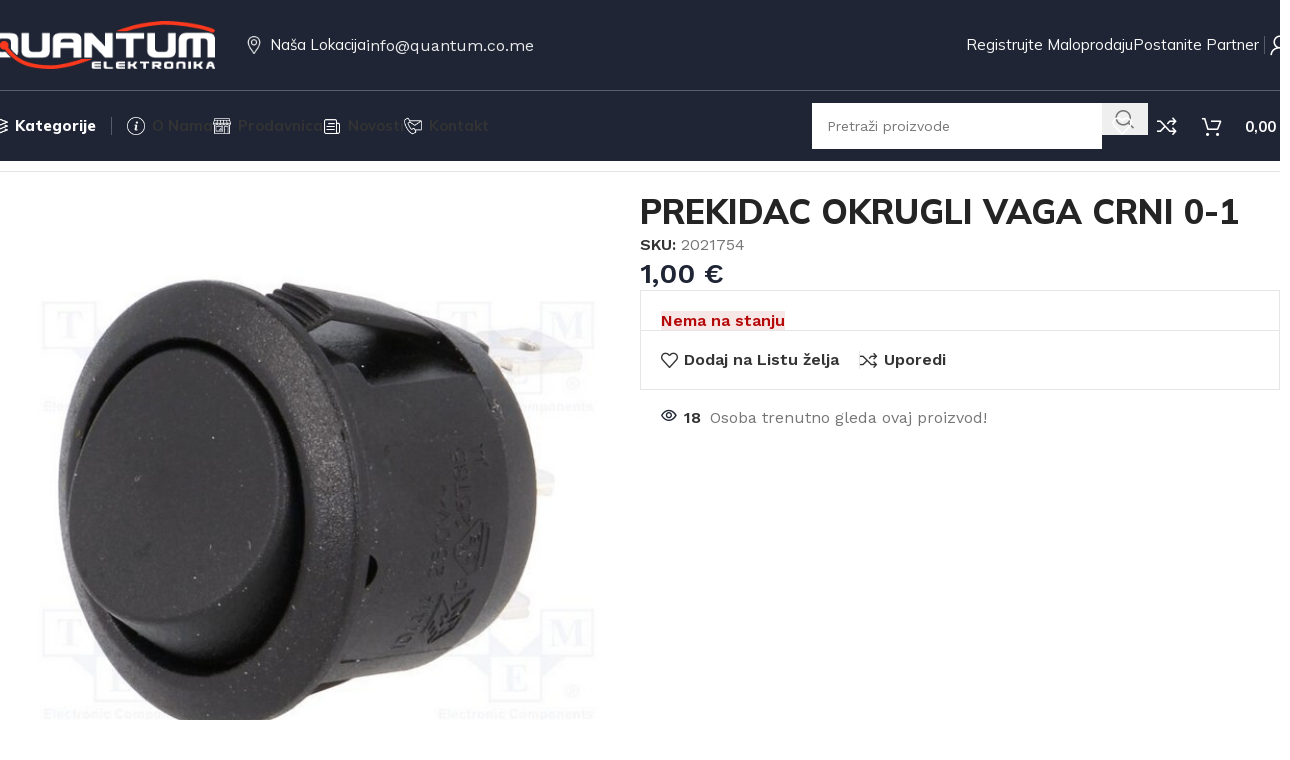

--- FILE ---
content_type: text/html; charset=UTF-8
request_url: https://quantum.co.me/shop/product-18-04-18-113406/
body_size: 38673
content:
<!DOCTYPE html>
<html lang="bs-BA">
<head>
	<meta charset="UTF-8">
	<link rel="profile" href="https://gmpg.org/xfn/11">
	<link rel="pingback" href="https://quantum.co.me/xmlrpc.php">

	<title>PREKIDAC OKRUGLI VAGA CRNI 0-1 &#8211; Quantum Elektronika</title>
<meta name='robots' content='max-image-preview:large' />

            <script data-no-defer="1" data-ezscrex="false" data-cfasync="false" data-pagespeed-no-defer data-cookieconsent="ignore">
                var ctPublicFunctions = {"_ajax_nonce":"c54c4a211c","_rest_nonce":"ec3c0d3d1f","_ajax_url":"\/wp-admin\/admin-ajax.php","_rest_url":"https:\/\/quantum.co.me\/wp-json\/","data__cookies_type":"none","data__ajax_type":"rest","data__bot_detector_enabled":"1","data__frontend_data_log_enabled":1,"cookiePrefix":"","wprocket_detected":false,"host_url":"quantum.co.me","text__ee_click_to_select":"Click to select the whole data","text__ee_original_email":"The original one is","text__ee_got_it":"Got it","text__ee_blocked":"Blocked","text__ee_cannot_connect":"Cannot connect","text__ee_cannot_decode":"Can not decode email. Unknown reason","text__ee_email_decoder":"CleanTalk email decoder","text__ee_wait_for_decoding":"The magic is on the way, please wait for a few seconds!","text__ee_decoding_process":"Decoding the contact data, let us a few seconds to finish."}
            </script>
        
            <script data-no-defer="1" data-ezscrex="false" data-cfasync="false" data-pagespeed-no-defer data-cookieconsent="ignore">
                var ctPublic = {"_ajax_nonce":"c54c4a211c","settings__forms__check_internal":"0","settings__forms__check_external":"0","settings__forms__force_protection":"0","settings__forms__search_test":"1","settings__data__bot_detector_enabled":"1","settings__sfw__anti_crawler":0,"blog_home":"https:\/\/quantum.co.me\/","pixel__setting":"3","pixel__enabled":false,"pixel__url":null,"data__email_check_before_post":"1","data__email_check_exist_post":"1","data__cookies_type":"none","data__key_is_ok":true,"data__visible_fields_required":true,"wl_brandname":"Anti-Spam by CleanTalk","wl_brandname_short":"CleanTalk","ct_checkjs_key":66015152,"emailEncoderPassKey":"15850c13ad0e586fa29761d756edf65c","bot_detector_forms_excluded":"W10=","advancedCacheExists":false,"varnishCacheExists":false,"wc_ajax_add_to_cart":true}
            </script>
        <link rel='dns-prefetch' href='//moderate.cleantalk.org' />
<link rel='dns-prefetch' href='//fonts.googleapis.com' />
<link rel="alternate" type="application/rss+xml" title="Quantum Elektronika &raquo; novosti" href="https://quantum.co.me/feed/" />
<link rel="alternate" type="application/rss+xml" title="Quantum Elektronika &raquo;  novosti o komentarima" href="https://quantum.co.me/comments/feed/" />
<link rel="alternate" type="application/rss+xml" title="Quantum Elektronika &raquo; PREKIDAC OKRUGLI VAGA CRNI 0-1 novosti o komentarima" href="https://quantum.co.me/shop/product-18-04-18-113406/feed/" />
<link rel="alternate" title="oEmbed (JSON)" type="application/json+oembed" href="https://quantum.co.me/wp-json/oembed/1.0/embed?url=https%3A%2F%2Fquantum.co.me%2Fshop%2Fproduct-18-04-18-113406%2F" />
<link rel="alternate" title="oEmbed (XML)" type="text/xml+oembed" href="https://quantum.co.me/wp-json/oembed/1.0/embed?url=https%3A%2F%2Fquantum.co.me%2Fshop%2Fproduct-18-04-18-113406%2F&#038;format=xml" />
<style id='wp-img-auto-sizes-contain-inline-css' type='text/css'>
img:is([sizes=auto i],[sizes^="auto," i]){contain-intrinsic-size:3000px 1500px}
/*# sourceURL=wp-img-auto-sizes-contain-inline-css */
</style>
<link rel='stylesheet' id='wp-block-library-css' href='https://quantum.co.me/wp-includes/css/dist/block-library/style.min.css?ver=6.9' type='text/css' media='all' />
<link rel='stylesheet' id='cleantalk-public-css-css' href='https://quantum.co.me/wp-content/plugins/cleantalk-spam-protect/css/cleantalk-public.min.css?ver=6.56_1748508329' type='text/css' media='all' />
<link rel='stylesheet' id='cleantalk-email-decoder-css-css' href='https://quantum.co.me/wp-content/plugins/cleantalk-spam-protect/css/cleantalk-email-decoder.min.css?ver=6.56_1748508329' type='text/css' media='all' />
<style id='woocommerce-inline-inline-css' type='text/css'>
.woocommerce form .form-row .required { visibility: visible; }
/*# sourceURL=woocommerce-inline-inline-css */
</style>
<link rel='stylesheet' id='elementor-frontend-css' href='https://quantum.co.me/wp-content/uploads/elementor/css/custom-frontend.min.css?ver=1764728172' type='text/css' media='all' />
<link rel='stylesheet' id='elementor-post-7-css' href='https://quantum.co.me/wp-content/uploads/elementor/css/post-7.css?ver=1764728172' type='text/css' media='all' />
<link rel='stylesheet' id='woodmart-style-css' href='https://quantum.co.me/wp-content/themes/woodmart/css/parts/base.min.css?ver=8.1.2' type='text/css' media='all' />
<link rel='stylesheet' id='wd-helpers-wpb-elem-css' href='https://quantum.co.me/wp-content/themes/woodmart/css/parts/helpers-wpb-elem.min.css?ver=8.1.2' type='text/css' media='all' />
<link rel='stylesheet' id='wd-elementor-base-css' href='https://quantum.co.me/wp-content/themes/woodmart/css/parts/int-elem-base.min.css?ver=8.1.2' type='text/css' media='all' />
<link rel='stylesheet' id='wd-elementor-pro-base-css' href='https://quantum.co.me/wp-content/themes/woodmart/css/parts/int-elementor-pro.min.css?ver=8.1.2' type='text/css' media='all' />
<link rel='stylesheet' id='wd-woocommerce-base-css' href='https://quantum.co.me/wp-content/themes/woodmart/css/parts/woocommerce-base.min.css?ver=8.1.2' type='text/css' media='all' />
<link rel='stylesheet' id='wd-mod-star-rating-css' href='https://quantum.co.me/wp-content/themes/woodmart/css/parts/mod-star-rating.min.css?ver=8.1.2' type='text/css' media='all' />
<link rel='stylesheet' id='wd-woocommerce-block-notices-css' href='https://quantum.co.me/wp-content/themes/woodmart/css/parts/woo-mod-block-notices.min.css?ver=8.1.2' type='text/css' media='all' />
<link rel='stylesheet' id='wd-woo-mod-quantity-css' href='https://quantum.co.me/wp-content/themes/woodmart/css/parts/woo-mod-quantity.min.css?ver=8.1.2' type='text/css' media='all' />
<link rel='stylesheet' id='wd-woo-opt-free-progress-bar-css' href='https://quantum.co.me/wp-content/themes/woodmart/css/parts/woo-opt-free-progress-bar.min.css?ver=8.1.2' type='text/css' media='all' />
<link rel='stylesheet' id='wd-woo-mod-progress-bar-css' href='https://quantum.co.me/wp-content/themes/woodmart/css/parts/woo-mod-progress-bar.min.css?ver=8.1.2' type='text/css' media='all' />
<link rel='stylesheet' id='wd-woo-single-prod-el-base-css' href='https://quantum.co.me/wp-content/themes/woodmart/css/parts/woo-single-prod-el-base.min.css?ver=8.1.2' type='text/css' media='all' />
<link rel='stylesheet' id='wd-woo-mod-stock-status-css' href='https://quantum.co.me/wp-content/themes/woodmart/css/parts/woo-mod-stock-status.min.css?ver=8.1.2' type='text/css' media='all' />
<link rel='stylesheet' id='wd-woo-mod-shop-attributes-css' href='https://quantum.co.me/wp-content/themes/woodmart/css/parts/woo-mod-shop-attributes.min.css?ver=8.1.2' type='text/css' media='all' />
<link rel='stylesheet' id='wd-wp-blocks-css' href='https://quantum.co.me/wp-content/themes/woodmart/css/parts/wp-blocks.min.css?ver=8.1.2' type='text/css' media='all' />
<link rel='stylesheet' id='child-style-css' href='https://quantum.co.me/wp-content/themes/woodmart-child/style.css?ver=8.1.2' type='text/css' media='all' />
<link rel='stylesheet' id='wd-header-base-css' href='https://quantum.co.me/wp-content/themes/woodmart/css/parts/header-base.min.css?ver=8.1.2' type='text/css' media='all' />
<link rel='stylesheet' id='wd-mod-tools-css' href='https://quantum.co.me/wp-content/themes/woodmart/css/parts/mod-tools.min.css?ver=8.1.2' type='text/css' media='all' />
<link rel='stylesheet' id='wd-button-css' href='https://quantum.co.me/wp-content/themes/woodmart/css/parts/el-button.min.css?ver=8.1.2' type='text/css' media='all' />
<link rel='stylesheet' id='wd-text-block-css' href='https://quantum.co.me/wp-content/themes/woodmart/css/parts/el-text-block.min.css?ver=8.1.2' type='text/css' media='all' />
<link rel='stylesheet' id='wd-header-elements-base-css' href='https://quantum.co.me/wp-content/themes/woodmart/css/parts/header-el-base.min.css?ver=8.1.2' type='text/css' media='all' />
<link rel='stylesheet' id='wd-woo-mod-login-form-css' href='https://quantum.co.me/wp-content/themes/woodmart/css/parts/woo-mod-login-form.min.css?ver=8.1.2' type='text/css' media='all' />
<link rel='stylesheet' id='wd-header-my-account-css' href='https://quantum.co.me/wp-content/themes/woodmart/css/parts/header-el-my-account.min.css?ver=8.1.2' type='text/css' media='all' />
<link rel='stylesheet' id='wd-header-search-css' href='https://quantum.co.me/wp-content/themes/woodmart/css/parts/header-el-search.min.css?ver=8.1.2' type='text/css' media='all' />
<link rel='stylesheet' id='wd-header-search-form-css' href='https://quantum.co.me/wp-content/themes/woodmart/css/parts/header-el-search-form.min.css?ver=8.1.2' type='text/css' media='all' />
<link rel='stylesheet' id='wd-wd-search-form-css' href='https://quantum.co.me/wp-content/themes/woodmart/css/parts/wd-search-form.min.css?ver=8.1.2' type='text/css' media='all' />
<link rel='stylesheet' id='wd-header-cart-side-css' href='https://quantum.co.me/wp-content/themes/woodmart/css/parts/header-el-cart-side.min.css?ver=8.1.2' type='text/css' media='all' />
<link rel='stylesheet' id='wd-header-cart-css' href='https://quantum.co.me/wp-content/themes/woodmart/css/parts/header-el-cart.min.css?ver=8.1.2' type='text/css' media='all' />
<link rel='stylesheet' id='wd-widget-shopping-cart-css' href='https://quantum.co.me/wp-content/themes/woodmart/css/parts/woo-widget-shopping-cart.min.css?ver=8.1.2' type='text/css' media='all' />
<link rel='stylesheet' id='wd-widget-product-list-css' href='https://quantum.co.me/wp-content/themes/woodmart/css/parts/woo-widget-product-list.min.css?ver=8.1.2' type='text/css' media='all' />
<link rel='stylesheet' id='wd-header-mobile-nav-dropdown-css' href='https://quantum.co.me/wp-content/themes/woodmart/css/parts/header-el-mobile-nav-dropdown.min.css?ver=8.1.2' type='text/css' media='all' />
<link rel='stylesheet' id='wd-wd-search-results-css' href='https://quantum.co.me/wp-content/themes/woodmart/css/parts/wd-search-results.min.css?ver=8.1.2' type='text/css' media='all' />
<link rel='stylesheet' id='wd-woo-single-prod-builder-css' href='https://quantum.co.me/wp-content/themes/woodmart/css/parts/woo-single-prod-builder.min.css?ver=8.1.2' type='text/css' media='all' />
<link rel='stylesheet' id='wd-woo-el-breadcrumbs-builder-css' href='https://quantum.co.me/wp-content/themes/woodmart/css/parts/woo-el-breadcrumbs-builder.min.css?ver=8.1.2' type='text/css' media='all' />
<link rel='stylesheet' id='wd-woo-single-prod-el-navigation-css' href='https://quantum.co.me/wp-content/themes/woodmart/css/parts/woo-single-prod-el-navigation.min.css?ver=8.1.2' type='text/css' media='all' />
<link rel='stylesheet' id='wd-woo-single-prod-el-gallery-css' href='https://quantum.co.me/wp-content/themes/woodmart/css/parts/woo-single-prod-el-gallery.min.css?ver=8.1.2' type='text/css' media='all' />
<link rel='stylesheet' id='wd-woo-single-prod-el-gallery-opt-thumb-left-desktop-css' href='https://quantum.co.me/wp-content/themes/woodmart/css/parts/woo-single-prod-el-gallery-opt-thumb-left-desktop.min.css?ver=8.1.2' type='text/css' media='all' />
<link rel='stylesheet' id='wd-swiper-css' href='https://quantum.co.me/wp-content/themes/woodmart/css/parts/lib-swiper.min.css?ver=8.1.2' type='text/css' media='all' />
<link rel='stylesheet' id='wd-swiper-arrows-css' href='https://quantum.co.me/wp-content/themes/woodmart/css/parts/lib-swiper-arrows.min.css?ver=8.1.2' type='text/css' media='all' />
<link rel='stylesheet' id='wd-photoswipe-css' href='https://quantum.co.me/wp-content/themes/woodmart/css/parts/lib-photoswipe.min.css?ver=8.1.2' type='text/css' media='all' />
<link rel='stylesheet' id='wd-woo-mod-product-info-css' href='https://quantum.co.me/wp-content/themes/woodmart/css/parts/woo-mod-product-info.min.css?ver=8.1.2' type='text/css' media='all' />
<link rel='stylesheet' id='wd-woo-opt-visits-count-css' href='https://quantum.co.me/wp-content/themes/woodmart/css/parts/woo-opt-visits-count.min.css?ver=8.1.2' type='text/css' media='all' />
<link rel='stylesheet' id='wd-mod-comments-css' href='https://quantum.co.me/wp-content/themes/woodmart/css/parts/mod-comments.min.css?ver=8.1.2' type='text/css' media='all' />
<link rel='stylesheet' id='wd-woo-single-prod-el-tabs-opt-layout-all-open-css' href='https://quantum.co.me/wp-content/themes/woodmart/css/parts/woo-single-prod-el-tabs-opt-layout-all-open.min.css?ver=8.1.2' type='text/css' media='all' />
<link rel='stylesheet' id='wd-section-title-css' href='https://quantum.co.me/wp-content/themes/woodmart/css/parts/el-section-title.min.css?ver=8.1.2' type='text/css' media='all' />
<link rel='stylesheet' id='wd-section-title-style-under-and-over-css' href='https://quantum.co.me/wp-content/themes/woodmart/css/parts/el-section-title-style-under-and-over.min.css?ver=8.1.2' type='text/css' media='all' />
<link rel='stylesheet' id='wd-woo-prod-loop-small-css' href='https://quantum.co.me/wp-content/themes/woodmart/css/parts/woo-prod-loop-small.min.css?ver=8.1.2' type='text/css' media='all' />
<link rel='stylesheet' id='wd-product-loop-css' href='https://quantum.co.me/wp-content/themes/woodmart/css/parts/woo-product-loop.min.css?ver=8.1.2' type='text/css' media='all' />
<link rel='stylesheet' id='wd-woo-mod-quantity-overlap-css' href='https://quantum.co.me/wp-content/themes/woodmart/css/parts/woo-mod-quantity-overlap.min.css?ver=8.1.2' type='text/css' media='all' />
<link rel='stylesheet' id='wd-bordered-product-css' href='https://quantum.co.me/wp-content/themes/woodmart/css/parts/woo-opt-bordered-product.min.css?ver=8.1.2' type='text/css' media='all' />
<link rel='stylesheet' id='wd-woo-opt-title-limit-css' href='https://quantum.co.me/wp-content/themes/woodmart/css/parts/woo-opt-title-limit.min.css?ver=8.1.2' type='text/css' media='all' />
<link rel='stylesheet' id='wd-widget-collapse-css' href='https://quantum.co.me/wp-content/themes/woodmart/css/parts/opt-widget-collapse.min.css?ver=8.1.2' type='text/css' media='all' />
<link rel='stylesheet' id='wd-footer-base-css' href='https://quantum.co.me/wp-content/themes/woodmart/css/parts/footer-base.min.css?ver=8.1.2' type='text/css' media='all' />
<link rel='stylesheet' id='wd-scroll-top-css' href='https://quantum.co.me/wp-content/themes/woodmart/css/parts/opt-scrolltotop.min.css?ver=8.1.2' type='text/css' media='all' />
<link rel='stylesheet' id='wd-header-search-fullscreen-css' href='https://quantum.co.me/wp-content/themes/woodmart/css/parts/header-el-search-fullscreen-general.min.css?ver=8.1.2' type='text/css' media='all' />
<link rel='stylesheet' id='wd-header-search-fullscreen-2-css' href='https://quantum.co.me/wp-content/themes/woodmart/css/parts/header-el-search-fullscreen-2.min.css?ver=8.1.2' type='text/css' media='all' />
<link rel='stylesheet' id='wd-popular-requests-css' href='https://quantum.co.me/wp-content/themes/woodmart/css/parts/opt-popular-requests.min.css?ver=8.1.2' type='text/css' media='all' />
<link rel='stylesheet' id='wd-wd-search-cat-css' href='https://quantum.co.me/wp-content/themes/woodmart/css/parts/wd-search-cat.min.css?ver=8.1.2' type='text/css' media='all' />
<link rel='stylesheet' id='wd-header-my-account-sidebar-css' href='https://quantum.co.me/wp-content/themes/woodmart/css/parts/header-el-my-account-sidebar.min.css?ver=8.1.2' type='text/css' media='all' />
<link rel='stylesheet' id='wd-sticky-add-to-cart-css' href='https://quantum.co.me/wp-content/themes/woodmart/css/parts/woo-opt-sticky-add-to-cart.min.css?ver=8.1.2' type='text/css' media='all' />
<link rel='stylesheet' id='wd-bottom-toolbar-css' href='https://quantum.co.me/wp-content/themes/woodmart/css/parts/opt-bottom-toolbar.min.css?ver=8.1.2' type='text/css' media='all' />
<link rel='stylesheet' id='xts-google-fonts-css' href='https://fonts.googleapis.com/css?family=Work+Sans%3A400%2C600%7CMulish%3A400%2C600%2C700%2C800%7CLato%3A400%2C700&#038;ver=8.1.2' type='text/css' media='all' />
<script type="text/javascript" src="https://quantum.co.me/wp-content/plugins/cleantalk-spam-protect/js/apbct-public-bundle.min.js?ver=6.56_1748508329" id="apbct-public-bundle-js-js"></script>
<script type="text/javascript" src="https://moderate.cleantalk.org/ct-bot-detector-wrapper.js?ver=6.56" id="ct_bot_detector-js" defer="defer" data-wp-strategy="defer"></script>
<script type="text/javascript" src="https://quantum.co.me/wp-includes/js/jquery/jquery.min.js?ver=3.7.1" id="jquery-core-js"></script>
<script type="text/javascript" src="https://quantum.co.me/wp-includes/js/jquery/jquery-migrate.min.js?ver=3.4.1" id="jquery-migrate-js"></script>
<script type="text/javascript" src="https://quantum.co.me/wp-content/plugins/woocommerce/assets/js/jquery-blockui/jquery.blockUI.min.js?ver=2.7.0-wc.9.8.5" id="jquery-blockui-js" defer="defer" data-wp-strategy="defer"></script>
<script type="text/javascript" id="wc-add-to-cart-js-extra">
/* <![CDATA[ */
var wc_add_to_cart_params = {"ajax_url":"/wp-admin/admin-ajax.php","wc_ajax_url":"/?wc-ajax=%%endpoint%%","i18n_view_cart":"Pogledaj korpu","cart_url":"https://quantum.co.me/cart/","is_cart":"","cart_redirect_after_add":"no"};
//# sourceURL=wc-add-to-cart-js-extra
/* ]]> */
</script>
<script type="text/javascript" src="https://quantum.co.me/wp-content/plugins/woocommerce/assets/js/frontend/add-to-cart.min.js?ver=9.8.5" id="wc-add-to-cart-js" defer="defer" data-wp-strategy="defer"></script>
<script type="text/javascript" src="https://quantum.co.me/wp-content/plugins/woocommerce/assets/js/zoom/jquery.zoom.min.js?ver=1.7.21-wc.9.8.5" id="zoom-js" defer="defer" data-wp-strategy="defer"></script>
<script type="text/javascript" id="wc-single-product-js-extra">
/* <![CDATA[ */
var wc_single_product_params = {"i18n_required_rating_text":"Molimo odaberite svoju ocjenu","i18n_rating_options":["1 of 5 stars","2 of 5 stars","3 of 5 stars","4 of 5 stars","5 of 5 stars"],"i18n_product_gallery_trigger_text":"View full-screen image gallery","review_rating_required":"yes","flexslider":{"rtl":false,"animation":"slide","smoothHeight":true,"directionNav":false,"controlNav":"thumbnails","slideshow":false,"animationSpeed":500,"animationLoop":false,"allowOneSlide":false},"zoom_enabled":"","zoom_options":[],"photoswipe_enabled":"","photoswipe_options":{"shareEl":false,"closeOnScroll":false,"history":false,"hideAnimationDuration":0,"showAnimationDuration":0},"flexslider_enabled":""};
//# sourceURL=wc-single-product-js-extra
/* ]]> */
</script>
<script type="text/javascript" src="https://quantum.co.me/wp-content/plugins/woocommerce/assets/js/frontend/single-product.min.js?ver=9.8.5" id="wc-single-product-js" defer="defer" data-wp-strategy="defer"></script>
<script type="text/javascript" src="https://quantum.co.me/wp-content/plugins/woocommerce/assets/js/js-cookie/js.cookie.min.js?ver=2.1.4-wc.9.8.5" id="js-cookie-js" defer="defer" data-wp-strategy="defer"></script>
<script type="text/javascript" id="woocommerce-js-extra">
/* <![CDATA[ */
var woocommerce_params = {"ajax_url":"/wp-admin/admin-ajax.php","wc_ajax_url":"/?wc-ajax=%%endpoint%%","i18n_password_show":"Show password","i18n_password_hide":"Hide password"};
//# sourceURL=woocommerce-js-extra
/* ]]> */
</script>
<script type="text/javascript" src="https://quantum.co.me/wp-content/plugins/woocommerce/assets/js/frontend/woocommerce.min.js?ver=9.8.5" id="woocommerce-js" defer="defer" data-wp-strategy="defer"></script>
<script type="text/javascript" src="https://quantum.co.me/wp-content/themes/woodmart/js/scripts/global/scrollBar.min.js?ver=8.1.2" id="wd-scrollbar-js"></script>
<link rel="https://api.w.org/" href="https://quantum.co.me/wp-json/" /><link rel="alternate" title="JSON" type="application/json" href="https://quantum.co.me/wp-json/wp/v2/product/9870" /><link rel="EditURI" type="application/rsd+xml" title="RSD" href="https://quantum.co.me/xmlrpc.php?rsd" />
<meta name="generator" content="WordPress 6.9" />
<meta name="generator" content="WooCommerce 9.8.5" />
<link rel="canonical" href="https://quantum.co.me/shop/product-18-04-18-113406/" />
<link rel='shortlink' href='https://quantum.co.me/?p=9870' />
					<meta name="viewport" content="width=device-width, initial-scale=1.0, maximum-scale=1.0, user-scalable=no">
										<noscript><style>.woocommerce-product-gallery{ opacity: 1 !important; }</style></noscript>
	<meta name="generator" content="Elementor 3.29.1; features: e_font_icon_svg, additional_custom_breakpoints, e_local_google_fonts, e_element_cache; settings: css_print_method-external, google_font-enabled, font_display-swap">
<style type="text/css">.recentcomments a{display:inline !important;padding:0 !important;margin:0 !important;}</style>			<style>
				.e-con.e-parent:nth-of-type(n+4):not(.e-lazyloaded):not(.e-no-lazyload),
				.e-con.e-parent:nth-of-type(n+4):not(.e-lazyloaded):not(.e-no-lazyload) * {
					background-image: none !important;
				}
				@media screen and (max-height: 1024px) {
					.e-con.e-parent:nth-of-type(n+3):not(.e-lazyloaded):not(.e-no-lazyload),
					.e-con.e-parent:nth-of-type(n+3):not(.e-lazyloaded):not(.e-no-lazyload) * {
						background-image: none !important;
					}
				}
				@media screen and (max-height: 640px) {
					.e-con.e-parent:nth-of-type(n+2):not(.e-lazyloaded):not(.e-no-lazyload),
					.e-con.e-parent:nth-of-type(n+2):not(.e-lazyloaded):not(.e-no-lazyload) * {
						background-image: none !important;
					}
				}
			</style>
					<style type="text/css" id="wp-custom-css">
			.wd-sub-menu {
    --sub-menu-color: #333333;
    --sub-menu-color-hover: #fa381d
;
}

/*boja kategorija u sidenavigaciji*/

.wd-nav[class*="wd-style-underline"] .nav-link-text {
 
    color: #333;
}
		</style>
		<style>
		
		</style>			<style id="wd-style-header_904566-css" data-type="wd-style-header_904566">
				:root{
	--wd-top-bar-h: .00001px;
	--wd-top-bar-sm-h: .00001px;
	--wd-top-bar-sticky-h: .00001px;
	--wd-top-bar-brd-w: .00001px;

	--wd-header-general-h: 90px;
	--wd-header-general-sm-h: 60px;
	--wd-header-general-sticky-h: 60px;
	--wd-header-general-brd-w: 1px;

	--wd-header-bottom-h: 70px;
	--wd-header-bottom-sm-h: 62px;
	--wd-header-bottom-sticky-h: 70px;
	--wd-header-bottom-brd-w: .00001px;

	--wd-header-clone-h: .00001px;

	--wd-header-brd-w: calc(var(--wd-top-bar-brd-w) + var(--wd-header-general-brd-w) + var(--wd-header-bottom-brd-w));
	--wd-header-h: calc(var(--wd-top-bar-h) + var(--wd-header-general-h) + var(--wd-header-bottom-h) + var(--wd-header-brd-w));
	--wd-header-sticky-h: calc(var(--wd-top-bar-sticky-h) + var(--wd-header-general-sticky-h) + var(--wd-header-bottom-sticky-h) + var(--wd-header-clone-h) + var(--wd-header-brd-w));
	--wd-header-sm-h: calc(var(--wd-top-bar-sm-h) + var(--wd-header-general-sm-h) + var(--wd-header-bottom-sm-h) + var(--wd-header-brd-w));
}


.whb-sticked .whb-general-header .wd-dropdown:not(.sub-sub-menu) {
	margin-top: 10px;
}

.whb-sticked .whb-general-header .wd-dropdown:not(.sub-sub-menu):after {
	height: 20px;
}


:root:has(.whb-general-header.whb-border-boxed) {
	--wd-header-general-brd-w: .00001px;
}

@media (max-width: 1024px) {
:root:has(.whb-general-header.whb-hidden-mobile) {
	--wd-header-general-brd-w: .00001px;
}
}


.whb-header-bottom .wd-dropdown {
	margin-top: 15px;
}

.whb-header-bottom .wd-dropdown:after {
	height: 25px;
}

.whb-sticked .whb-header-bottom .wd-dropdown:not(.sub-sub-menu) {
	margin-top: 15px;
}

.whb-sticked .whb-header-bottom .wd-dropdown:not(.sub-sub-menu):after {
	height: 25px;
}


		
.whb-general-header {
	background-color: rgba(31, 37, 52, 1);border-color: rgba(250, 250, 250, 0.27);border-bottom-width: 1px;border-bottom-style: solid;
}

.whb-s62vgl37p052mdljwdfp form.searchform {
	--wd-form-height: 46px;
}
.whb-s62vgl37p052mdljwdfp.wd-search-form.wd-header-search-form .searchform {
	--wd-form-bg: rgba(255, 255, 255, 1);
}
.whb-agekq5py2x6bca658nmc form.searchform {
	--wd-form-height: 42px;
}
.whb-agekq5py2x6bca658nmc.wd-search-form.wd-header-search-form-mobile .searchform {
	--wd-form-bg: rgba(255, 255, 255, 1);
}
.whb-header-bottom {
	background-color: rgba(31, 37, 52, 1);
}
			</style>
						<style id="wd-style-theme_settings_default-css" data-type="wd-style-theme_settings_default">
				@font-face {
	font-weight: normal;
	font-style: normal;
	font-family: "woodmart-font";
	src: url("//quantum.co.me/wp-content/themes/woodmart/fonts/woodmart-font-1-400.woff2?v=8.1.2") format("woff2");
}

@font-face {
	font-family: "star";
	font-weight: 400;
	font-style: normal;
	src: url("//quantum.co.me/wp-content/plugins/woocommerce/assets/fonts/star.eot?#iefix") format("embedded-opentype"), url("//quantum.co.me/wp-content/plugins/woocommerce/assets/fonts/star.woff") format("woff"), url("//quantum.co.me/wp-content/plugins/woocommerce/assets/fonts/star.ttf") format("truetype"), url("//quantum.co.me/wp-content/plugins/woocommerce/assets/fonts/star.svg#star") format("svg");
}

@font-face {
	font-family: "WooCommerce";
	font-weight: 400;
	font-style: normal;
	src: url("//quantum.co.me/wp-content/plugins/woocommerce/assets/fonts/WooCommerce.eot?#iefix") format("embedded-opentype"), url("//quantum.co.me/wp-content/plugins/woocommerce/assets/fonts/WooCommerce.woff") format("woff"), url("//quantum.co.me/wp-content/plugins/woocommerce/assets/fonts/WooCommerce.ttf") format("truetype"), url("//quantum.co.me/wp-content/plugins/woocommerce/assets/fonts/WooCommerce.svg#WooCommerce") format("svg");
}

:root {
	--wd-text-font: "Work Sans", Arial, Helvetica, sans-serif;
	--wd-text-font-weight: 400;
	--wd-text-color: #767676;
	--wd-text-font-size: 16px;
	--wd-title-font: "Mulish", Arial, Helvetica, sans-serif;
	--wd-title-font-weight: 700;
	--wd-title-color: #242424;
	--wd-entities-title-font: "Mulish", Arial, Helvetica, sans-serif;
	--wd-entities-title-font-weight: 700;
	--wd-entities-title-transform: none;
	--wd-entities-title-color: rgb(36,36,36);
	--wd-entities-title-color-hover: rgb(51 51 51 / 65%);
	--wd-alternative-font: "Lato", Arial, Helvetica, sans-serif;
	--wd-widget-title-font: "Mulish", Arial, Helvetica, sans-serif;
	--wd-widget-title-font-weight: 700;
	--wd-widget-title-transform: none;
	--wd-widget-title-color: #333;
	--wd-widget-title-font-size: 16px;
	--wd-header-el-font: "Mulish", Arial, Helvetica, sans-serif;
	--wd-header-el-font-weight: 700;
	--wd-header-el-transform: capitalize;
	--wd-header-el-font-size: 15px;
	--wd-primary-color: rgb(31,37,52);
	--wd-alternative-color: rgb(250,56,29);
	--wd-link-color: #333333;
	--wd-link-color-hover: rgb(36,36,36);
	--btn-default-bgcolor: #f7f7f7;
	--btn-default-bgcolor-hover: #efefef;
	--btn-accented-bgcolor: rgb(31,37,52);
	--btn-accented-bgcolor-hover: rgb(250,56,29);
	--wd-form-brd-width: 0px;
	--notices-success-bg: #459647;
	--notices-success-color: #fff;
	--notices-warning-bg: #E0B252;
	--notices-warning-color: #fff;
	--wd-sticky-btn-height: 95px;
}
.wd-popup.wd-age-verify {
	--wd-popup-width: 500px;
}
.wd-popup.wd-promo-popup {
	background-color: rgb(248,248,248);
	background-image: url(https://quantum.co.me/wp-content/uploads/2022/05/popup-banner.jpg);
	background-repeat: no-repeat;
	background-size: cover;
	background-position: center center;
	--wd-popup-width: 800px;
}
.woodmart-woocommerce-layered-nav .wd-scroll-content {
	max-height: 223px;
}
.wd-page-title {
	background-color: rgb(31,37,52);
	background-image: none;
	background-size: cover;
	background-position: center center;
}
.wd-footer {
	background-color: #ffffff;
	background-image: none;
}
html .wd-dropdown-menu.wd-design-sized .wd-sub-menu > li > a, body .wd-dropdown-menu.wd-design-full-width .wd-sub-menu > li > a, body .wd-dropdown-menu.wd-design-aside .wd-wp-menu > .sub-sub-menu > li > a, body .wd-dropdown-menu.wd-design-aside .wd-sub-menu .wd-sub-menu > li > a {
	font-family: "Mulish", Arial, Helvetica, sans-serif;
	font-weight: 800;
	color: rgb(255,255,255);
}
html .wd-nav.wd-nav-secondary > li > a {
	font-family: "Mulish", Arial, Helvetica, sans-serif;
	font-weight: 800;
	color: rgb(255,255,255);
}
html .product.wd-cat .wd-entities-title, html .product.wd-cat.cat-design-replace-title .wd-entities-title, html .wd-masonry-first .wd-cat:first-child .wd-entities-title {
	font-size: 18px;
	text-transform: none;
	color: rgb(51,51,51);
}
html .wd-nav-mobile > li > a {
	text-transform: none;
}
.whb-general-header .wd-nav.wd-nav-secondary > li > a {
	font-weight: 400;
	color: rgb(249,249,249);
}
.whb-general-header .wd-nav.wd-nav-secondary > li:hover > a, .whb-general-header .wd-nav.wd-nav-secondary > li.current-menu-item > a {
	color: rgb(255,255,255);
}
html .entry-summary .single_add_to_cart_button, .wd-single-add-cart .single_add_to_cart_button, html .wd-sticky-btn-cart .single_add_to_cart_button, html .wd-sticky-add-to-cart, html .wd-sticky-btn.wd-quantity-overlap div.quantity input[type] {
	background: rgb(31,37,52);
}
html .entry-summary .single_add_to_cart_button:hover, .wd-single-add-cart .single_add_to_cart_button:hover, html .wd-sticky-btn-cart .single_add_to_cart_button:hover, html .wd-sticky-add-to-cart:hover, html .wd-sticky-btn.wd-quantity-overlap .cart:hover > div.quantity input[type], html .wd-sticky-btn.wd-quantity-overlap .cart:hover > div.quantity+.button {
	background: rgb(250,56,29);
}
body, [class*=color-scheme-light], [class*=color-scheme-dark], .wd-search-form[class*="wd-header-search-form"] form.searchform, .wd-el-search .searchform {
	--wd-form-color: rgb(119,119,119);
	--wd-form-placeholder-color: rgb(119,119,119);
	--wd-form-bg: rgba(15,15,15,0.04);
}
.wd-popup.popup-quick-view {
	--wd-popup-width: 920px;
}
.woocommerce-product-gallery {
	--wd-gallery-gap: 15px;
}
.woocommerce-product-gallery.thumbs-position-left {
	--wd-thumbs-width: 150px;
}

@media (max-width: 1024px) {
	:root {
		--wd-sticky-btn-height: 95px;
	}
	html .product.wd-cat .wd-entities-title, html .product.wd-cat.cat-design-replace-title .wd-entities-title, html .wd-masonry-first .wd-cat:first-child .wd-entities-title {
		font-size: 16px;
	}
	.woocommerce-product-gallery {
		--wd-gallery-gap: 10px;
	}

}

@media (max-width: 768.98px) {
	:root {
		--wd-sticky-btn-height: 42px;
	}
	html .product.wd-cat .wd-entities-title, html .product.wd-cat.cat-design-replace-title .wd-entities-title, html .wd-masonry-first .wd-cat:first-child .wd-entities-title {
		font-size: 16px;
	}
	.woocommerce-product-gallery {
		--wd-gallery-gap: 4px;
	}

}
:root{
--wd-container-w: 1390px;
--wd-form-brd-radius: 0px;
--btn-default-color: #333;
--btn-default-color-hover: #333;
--btn-accented-color: #fff;
--btn-accented-color-hover: #fff;
--btn-default-brd-radius: 0px;
--btn-default-box-shadow: none;
--btn-default-box-shadow-hover: none;
--btn-default-box-shadow-active: none;
--btn-default-bottom: 0px;
--btn-accented-bottom-active: -1px;
--btn-accented-brd-radius: 0px;
--btn-accented-box-shadow: inset 0 -2px 0 rgba(0, 0, 0, .15);
--btn-accented-box-shadow-hover: inset 0 -2px 0 rgba(0, 0, 0, .15);
--wd-brd-radius: 0px;
}

@media (min-width: 1390px) {
section.elementor-section.wd-section-stretch > .elementor-container {
margin-left: auto;
margin-right: auto;
}
}


			</style>
			</head>

<body class="wp-singular product-template-default single single-product postid-9870 wp-theme-woodmart wp-child-theme-woodmart-child theme-woodmart woocommerce woocommerce-page woocommerce-no-js wrapper-custom  categories-accordion-on woodmart-ajax-shop-on sticky-toolbar-on wd-sticky-btn-on wd-sticky-btn-on-mb elementor-default elementor-kit-7">
			<script type="text/javascript" id="wd-flicker-fix">// Flicker fix.</script>	
	
	<div class="wd-page-wrapper website-wrapper">
									<header class="whb-header whb-header_904566 whb-sticky-shadow whb-scroll-stick whb-sticky-real whb-hide-on-scroll">
					<div class="whb-main-header">
	
<div class="whb-row whb-general-header whb-sticky-row whb-with-bg whb-border-fullwidth whb-color-light whb-flex-flex-middle">
	<div class="container">
		<div class="whb-flex-row whb-general-header-inner">
			<div class="whb-column whb-col-left whb-column8 whb-visible-lg">
	<div class="site-logo whb-u9yfg4pn4tc672cpp0lv">
	<a href="https://quantum.co.me/" class="wd-logo wd-main-logo" rel="home" aria-label="Site logo">
		<img width="270" height="58" src="https://quantum.co.me/wp-content/uploads/2025/03/quantum-logo-top.png" class="attachment-full size-full" alt="" style="max-width:225px;" decoding="async" srcset="https://quantum.co.me/wp-content/uploads/2025/03/quantum-logo-top.png 270w, https://quantum.co.me/wp-content/uploads/2025/03/quantum-logo-top-150x32.png 150w" sizes="(max-width: 270px) 100vw, 270px" />	</a>
	</div>
</div>
<div class="whb-column whb-col-center whb-column9 whb-visible-lg">
	
<div class="whb-space-element whb-vposf0hvf1x60wez9twi " style="width:30px;"></div>

<div class="wd-header-nav wd-header-secondary-nav  wd-inline wd-with-overlay" role="navigation" aria-label="Secondary navigation">
	<ul id="menu-header-current-address-megamarket" class="menu wd-nav wd-nav-secondary wd-style-default wd-gap-s"><li id="menu-item-2789" class="menu-item menu-item-type-custom menu-item-object-custom menu-item-2789 item-level-0 menu-mega-dropdown wd-event-hover menu-item-has-children dropdown-with-height" style="--wd-dropdown-height: 400px;--wd-dropdown-width: 450px;--wd-dropdown-padding: 1px;"><a href="#" class="woodmart-nav-link"><img loading="lazy" width="24" height="24" src="https://quantum.co.me/wp-content/uploads/2025/05/location.png" class="wd-nav-img" alt="Naša lokacija" loading="lazy" decoding="async" /><span class="nav-link-text">Naša lokacija</span></a>
<div class="wd-dropdown-menu wd-dropdown wd-design-sized color-scheme-dark">

<div class="container wd-entry-content">
			<link rel="stylesheet" id="elementor-post-514-css" href="https://quantum.co.me/wp-content/uploads/elementor/css/post-514.css?ver=1764728172" type="text/css" media="all">
					<div data-elementor-type="wp-post" data-elementor-id="514" class="elementor elementor-514" data-elementor-post-type="cms_block">
				<div class="wd-negative-gap elementor-element elementor-element-c5dc380 e-flex e-con-boxed e-con e-parent" data-id="c5dc380" data-element_type="container">
					<div class="e-con-inner">
		<div class="elementor-element elementor-element-6b08c14 e-con-full e-flex e-con e-child" data-id="6b08c14" data-element_type="container">
		<div class="elementor-element elementor-element-47db8ae e-con-full e-flex e-con e-child" data-id="47db8ae" data-element_type="container">
				<div class="elementor-element elementor-element-313ba7b elementor-widget__width-initial elementor-widget elementor-widget-image" data-id="313ba7b" data-element_type="widget" data-widget_type="image.default">
				<div class="elementor-widget-container">
															<img fetchpriority="high" width="727" height="257" src="https://quantum.co.me/wp-content/uploads/2022/05/quantum-white-e1748108785518.jpg" class="attachment-full size-full wp-image-13389" alt="" srcset="https://quantum.co.me/wp-content/uploads/2022/05/quantum-white-e1748108785518.jpg 727w, https://quantum.co.me/wp-content/uploads/2022/05/quantum-white-e1748108785518-300x106.jpg 300w, https://quantum.co.me/wp-content/uploads/2022/05/quantum-white-e1748108785518-150x53.jpg 150w" sizes="(max-width: 727px) 100vw, 727px" />															</div>
				</div>
				</div>
		<div class="elementor-element elementor-element-6c8fb4f e-con-full e-flex e-con e-child" data-id="6c8fb4f" data-element_type="container">
				<div class="elementor-element elementor-element-b17c214 elementor-icon-list--layout-traditional elementor-list-item-link-full_width elementor-widget elementor-widget-icon-list" data-id="b17c214" data-element_type="widget" data-widget_type="icon-list.default">
				<div class="elementor-widget-container">
							<ul class="elementor-icon-list-items">
							<li class="elementor-icon-list-item">
											<span class="elementor-icon-list-icon">
							<svg xmlns="http://www.w3.org/2000/svg" xmlns:xlink="http://www.w3.org/1999/xlink" width="512" height="512" x="0" y="0" viewBox="0 0 32 32" style="enable-background:new 0 0 512 512" xml:space="preserve" class=""><g transform="matrix(1.1399999999999992,0,0,1.1399999999999992,-2.2410208511352465,-2.2399966621398804)"><path d="M22.955 18.63h-.01c-.78 0-1.54-.23-2.18-.66-.846-.538-1.495-1.535-2.11-2.23-3.38-4.22-3.71-6.45-3.74-7.42h-8.86c-.45 0-.85.3-.97.73l-2.05 7.42c-.02.09-.03.18-.03.27 0 1.15.63 2.15 1.57 2.67V29c0 .55.45 1 1 1h17.38c.55 0 1-.45 1-1v-9.59c.61-.34 1.1-.89 1.35-1.55-.4.3-.86.52-1.35.64-.32.09-.66.13-1 .13zm-4.19 6.36h-9v-5.23c.13.02.26.03.39.03.8 0 1.52-.31 2.06-.8.54.49 1.26.8 2.05.8s1.51-.31 2.05-.81c.54.5 1.26.81 2.06.81.13 0 .26-.01.39-.03z" fill="#1f2534" opacity="1" data-original="#000000" class=""></path><path d="M22.955 2c-3.47-.014-6.321 2.994-6.02 6.47.25 2.24 2.59 5.3 4.51 7.48.38.43.93.69 1.5.69.58 0 1.13-.26 1.51-.69 2.123-2.259 4.775-6.327 4.54-7.9 0-3.34-2.71-6.05-6.04-6.05zm0 8.21a2.166 2.166 0 1 1 0-4.33 2.166 2.166 0 0 1 0 4.33z" fill="#1f2534" opacity="1" data-original="#000000" class=""></path></g></svg>						</span>
										<span class="elementor-icon-list-text"> Oktobarske Revolucije 117, Podgorica.</span>
									</li>
								<li class="elementor-icon-list-item">
											<span class="elementor-icon-list-icon">
							<svg xmlns="http://www.w3.org/2000/svg" xmlns:xlink="http://www.w3.org/1999/xlink" width="512" height="512" x="0" y="0" viewBox="0 0 32 32" style="enable-background:new 0 0 512 512" xml:space="preserve" class=""><g transform="matrix(1.1399999999999992,0,0,1.1399999999999992,-2.2410208511352465,-2.2399966621398804)"><path d="M22.955 18.63h-.01c-.78 0-1.54-.23-2.18-.66-.846-.538-1.495-1.535-2.11-2.23-3.38-4.22-3.71-6.45-3.74-7.42h-8.86c-.45 0-.85.3-.97.73l-2.05 7.42c-.02.09-.03.18-.03.27 0 1.15.63 2.15 1.57 2.67V29c0 .55.45 1 1 1h17.38c.55 0 1-.45 1-1v-9.59c.61-.34 1.1-.89 1.35-1.55-.4.3-.86.52-1.35.64-.32.09-.66.13-1 .13zm-4.19 6.36h-9v-5.23c.13.02.26.03.39.03.8 0 1.52-.31 2.06-.8.54.49 1.26.8 2.05.8s1.51-.31 2.05-.81c.54.5 1.26.81 2.06.81.13 0 .26-.01.39-.03z" fill="#1f2534" opacity="1" data-original="#000000" class=""></path><path d="M22.955 2c-3.47-.014-6.321 2.994-6.02 6.47.25 2.24 2.59 5.3 4.51 7.48.38.43.93.69 1.5.69.58 0 1.13-.26 1.51-.69 2.123-2.259 4.775-6.327 4.54-7.9 0-3.34-2.71-6.05-6.04-6.05zm0 8.21a2.166 2.166 0 1 1 0-4.33 2.166 2.166 0 0 1 0 4.33z" fill="#1f2534" opacity="1" data-original="#000000" class=""></path></g></svg>						</span>
										<span class="elementor-icon-list-text"> XVI Street, no 12, Rozino bb, Budva.</span>
									</li>
						</ul>
						</div>
				</div>
				<div class="elementor-element elementor-element-01966ff elementor-widget elementor-widget-wd_button" data-id="01966ff" data-element_type="widget" data-widget_type="wd_button.default">
				<div class="elementor-widget-container">
							<div class="wd-button-wrapper text-left" >
			<a class="btn btn-style-bordered btn-shape-rectangle btn-size-small btn-icon-pos-right"  href="https://quantum.co.me/kontakt">
				<span class="wd-btn-text" data-elementor-setting-key="text">
					Kontakt				</span>

							</a>
		</div>
						</div>
				</div>
				</div>
				</div>
		<div class="elementor-element elementor-element-05d1c54 e-con-full e-flex e-con e-child" data-id="05d1c54" data-element_type="container">
				<div class="elementor-element elementor-element-0c3b12f elementor-widget-divider--view-line elementor-widget elementor-widget-divider" data-id="0c3b12f" data-element_type="widget" data-widget_type="divider.default">
				<div class="elementor-widget-container">
							<div class="elementor-divider">
			<span class="elementor-divider-separator">
						</span>
		</div>
						</div>
				</div>
				<div class="elementor-element elementor-element-1ce3f43 elementor-widget elementor-widget-wd_text_block" data-id="1ce3f43" data-element_type="widget" data-widget_type="wd_text_block.default">
				<div class="elementor-widget-container">
							<div class="wd-text-block reset-last-child text-left">
			
			<p><span style="color: #333333;">Ponedjeljak – Subota:</span> <span style="color: #fa381d;"><strong>08:00 - </strong><strong>21:00h</strong></span></p>
					</div>
						</div>
				</div>
				<div class="elementor-element elementor-element-02a0f64 elementor-icon-list--layout-traditional elementor-list-item-link-full_width elementor-widget elementor-widget-icon-list" data-id="02a0f64" data-element_type="widget" data-widget_type="icon-list.default">
				<div class="elementor-widget-container">
							<ul class="elementor-icon-list-items">
							<li class="elementor-icon-list-item">
											<a href="tel:+38220673822">

												<span class="elementor-icon-list-icon">
							<svg xmlns="http://www.w3.org/2000/svg" xmlns:xlink="http://www.w3.org/1999/xlink" width="512" height="512" x="0" y="0" viewBox="0 0 27.442 27.442" style="enable-background:new 0 0 512 512" xml:space="preserve" class=""><g><path d="M19.494 0H7.948a1.997 1.997 0 0 0-1.997 1.999v23.446c0 1.102.892 1.997 1.997 1.997h11.546a1.998 1.998 0 0 0 1.997-1.997V1.999A1.999 1.999 0 0 0 19.494 0zm-8.622 1.214h5.7c.144 0 .261.215.261.481s-.117.482-.261.482h-5.7c-.145 0-.26-.216-.26-.482s.115-.481.26-.481zm2.85 24.255a1.275 1.275 0 1 1 0-2.55 1.275 1.275 0 0 1 0 2.55zm6.273-4.369H7.448V3.373h12.547V21.1z" fill="#fa381d" opacity="1" data-original="#000000"></path></g></svg>						</span>
										<span class="elementor-icon-list-text"> +382 20 673 822 - Podgorica</span>
											</a>
									</li>
								<li class="elementor-icon-list-item">
											<a href="tel:+38267080121">

												<span class="elementor-icon-list-icon">
							<svg xmlns="http://www.w3.org/2000/svg" xmlns:xlink="http://www.w3.org/1999/xlink" width="512" height="512" x="0" y="0" viewBox="0 0 27.442 27.442" style="enable-background:new 0 0 512 512" xml:space="preserve" class=""><g><path d="M19.494 0H7.948a1.997 1.997 0 0 0-1.997 1.999v23.446c0 1.102.892 1.997 1.997 1.997h11.546a1.998 1.998 0 0 0 1.997-1.997V1.999A1.999 1.999 0 0 0 19.494 0zm-8.622 1.214h5.7c.144 0 .261.215.261.481s-.117.482-.261.482h-5.7c-.145 0-.26-.216-.26-.482s.115-.481.26-.481zm2.85 24.255a1.275 1.275 0 1 1 0-2.55 1.275 1.275 0 0 1 0 2.55zm6.273-4.369H7.448V3.373h12.547V21.1z" fill="#fa381d" opacity="1" data-original="#000000"></path></g></svg>						</span>
										<span class="elementor-icon-list-text">+382 67 080 121 - Budva</span>
											</a>
									</li>
								<li class="elementor-icon-list-item">
											<a href="mailto:info@quantum.co.me">

												<span class="elementor-icon-list-icon">
							<svg xmlns="http://www.w3.org/2000/svg" xmlns:xlink="http://www.w3.org/1999/xlink" width="512" height="512" x="0" y="0" viewBox="0 0 512 512" style="enable-background:new 0 0 512 512" xml:space="preserve" class=""><g transform="matrix(1,0,0,1,0,10)"><path d="M473.9 18.67C327.62 64.31 171.56 126.71 14.6 184.6c-19.59 7.24-19.44 33.74.3 39.54 45.61 13.39 91.4 27.43 137.2 41.66 2.97.92 6.19.51 8.81-1.13 73.22-45.83 147.01-92.91 218.62-137.43 3.71-2.31 7.75 2.91 4.53 5.86-58.18 53.4-118.67 108.94-178.26 163.61-3.82 3.5-4.51 9.26-1.65 13.61 38.39 58.39 76.65 117.07 112.47 174.71 9.1 14.68 30.63 11.61 37.11-5.09 56.01-145.05 114.99-288.64 157.16-424.4 6.42-20.82-16.2-43.31-36.99-36.87z" fill="#fa381d" opacity="1" data-original="#000000" class=""></path><path d="M145 310.97c.36 40.59 1.1 81.18 2.21 121.77.52 17.34 20.96 26.97 33.24 15.42 12.84-12.04 25.83-24.19 38.94-36.41 6.34-5.91 7.5-15.7 2.69-23.1-18.24-28.06-36.69-56.13-55.1-84.06-6.58-9.98-22.08-5.46-21.97 6.38z" fill="#fa381d" opacity="1" data-original="#000000" class=""></path></g></svg>						</span>
										<span class="elementor-icon-list-text"> info@quantum.co.me</span>
											</a>
									</li>
						</ul>
						</div>
				</div>
				</div>
					</div>
				</div>
		<div class="wd-negative-gap elementor-element elementor-element-a65a7a6 e-flex e-con-boxed e-con e-parent" data-id="a65a7a6" data-element_type="container">
					<div class="e-con-inner">
					</div>
				</div>
				</div>
		
</div>

</div>
</li>
</ul></div>

<div class="wd-header-text reset-last-child whb-56wv88nngx0pigkzbhzd wd-inline"><a href="mailto:info@quantum.co.me">info@quantum.co.me</a></div>
</div>
<div class="whb-column whb-col-right whb-column10 whb-visible-lg">
	
<div class="wd-header-nav wd-header-secondary-nav whb-1rmk6belqhaqkctetwks text-right" role="navigation" aria-label="Secondary navigation">
	<ul id="menu-header-menu-right-megamarket" class="menu wd-nav wd-nav-secondary wd-style-separated wd-gap-m"><li id="menu-item-13476" class="menu-item menu-item-type-post_type menu-item-object-page menu-item-13476 item-level-0 menu-simple-dropdown wd-event-hover" ><a href="https://quantum.co.me/registrujte-maloprodaju/" class="woodmart-nav-link"><span class="nav-link-text">Registrujte maloprodaju</span></a></li>
<li id="menu-item-13477" class="menu-item menu-item-type-post_type menu-item-object-page menu-item-13477 item-level-0 menu-simple-dropdown wd-event-hover" ><a href="https://quantum.co.me/postanite-partner/" class="woodmart-nav-link"><span class="nav-link-text">Postanite partner</span></a></li>
</ul></div>

<div class="whb-space-element whb-7sb2uvfw1fbekhend87o " style="width:5px;"></div>
<div class="wd-header-divider whb-divider-default whb-dhdaftr6g8s8phqqlqf0"></div>

<div class="whb-space-element whb-sxach9vbnvc5jc5a98pq " style="width:5px;"></div>
<div class="wd-header-my-account wd-tools-element wd-event-hover wd-design-1 wd-account-style-icon login-side-opener whb-la20wo6cxbfz5hvczmmx">
			<a href="https://quantum.co.me/my-account/" title="Moj nalog">
			
				<span class="wd-tools-icon">
									</span>
				<span class="wd-tools-text">
				Login / Register			</span>

					</a>

			</div>
</div>
<div class="whb-column whb-mobile-left whb-column_mobile2 whb-hidden-lg whb-empty-column">
	</div>
<div class="whb-column whb-mobile-center whb-column_mobile3 whb-hidden-lg">
	<div class="site-logo whb-kf1yahwtp2p31rt23ipu">
	<a href="https://quantum.co.me/" class="wd-logo wd-main-logo" rel="home" aria-label="Site logo">
		<img width="270" height="58" src="https://quantum.co.me/wp-content/uploads/2025/03/quantum-logo-top.png" class="attachment-full size-full" alt="" style="max-width:150px;" decoding="async" srcset="https://quantum.co.me/wp-content/uploads/2025/03/quantum-logo-top.png 270w, https://quantum.co.me/wp-content/uploads/2025/03/quantum-logo-top-150x32.png 150w" sizes="(max-width: 270px) 100vw, 270px" />	</a>
	</div>
</div>
<div class="whb-column whb-mobile-right whb-column_mobile4 whb-hidden-lg whb-empty-column">
	</div>
		</div>
	</div>
</div>

<div class="whb-row whb-header-bottom whb-sticky-row whb-with-bg whb-without-border whb-color-light whb-flex-flex-middle">
	<div class="container">
		<div class="whb-flex-row whb-header-bottom-inner">
			<div class="whb-column whb-col-left whb-column11 whb-visible-lg">
	
<div class="wd-header-nav wd-header-secondary-nav  wd-inline wd-with-overlay" role="navigation" aria-label="Secondary navigation">
	<ul id="menu-kategorije" class="menu wd-nav wd-nav-secondary wd-style-default wd-gap-s"><li id="menu-item-13080" class="menu-item menu-item-type-custom menu-item-object-custom menu-item-has-children menu-item-13080 item-level-0 menu-simple-dropdown wd-event-hover" ><a href="#" class="woodmart-nav-link"><img loading="lazy" width="32" height="32" src="https://quantum.co.me/wp-content/uploads/2025/05/menu.png" class="wd-nav-img" alt="Kategorije" loading="lazy" decoding="async" /><span class="nav-link-text">Kategorije</span></a><div class="color-scheme-dark wd-design-default wd-dropdown-menu wd-dropdown"><div class="container wd-entry-content">
<ul class="wd-sub-menu color-scheme-dark">
	<li id="menu-item-12904" class="menu-item menu-item-type-taxonomy menu-item-object-product_cat menu-item-has-children menu-item-12904 item-level-1 wd-event-hover" ><a href="https://quantum.co.me/product-category/sitna-elektronika/" class="woodmart-nav-link">Sitna Elektronika</a>
	<ul class="sub-sub-menu wd-dropdown">
		<li id="menu-item-12905" class="menu-item menu-item-type-taxonomy menu-item-object-product_cat menu-item-12905 item-level-2 wd-event-hover" ><a href="https://quantum.co.me/product-category/sitna-elektronika/diode/" class="woodmart-nav-link">Diode</a></li>
		<li id="menu-item-12906" class="menu-item menu-item-type-taxonomy menu-item-object-product_cat menu-item-12906 item-level-2 wd-event-hover" ><a href="https://quantum.co.me/product-category/sitna-elektronika/greatz/" class="woodmart-nav-link">Greatz</a></li>
		<li id="menu-item-12907" class="menu-item menu-item-type-taxonomy menu-item-object-product_cat menu-item-12907 item-level-2 wd-event-hover" ><a href="https://quantum.co.me/product-category/sitna-elektronika/kondenzatori/" class="woodmart-nav-link">Kondenzatori</a></li>
		<li id="menu-item-12908" class="menu-item menu-item-type-taxonomy menu-item-object-product_cat menu-item-12908 item-level-2 wd-event-hover" ><a href="https://quantum.co.me/product-category/sitna-elektronika/releji/" class="woodmart-nav-link">Releji</a></li>
		<li id="menu-item-12909" class="menu-item menu-item-type-taxonomy menu-item-object-product_cat menu-item-12909 item-level-2 wd-event-hover" ><a href="https://quantum.co.me/product-category/sitna-elektronika/test-table/" class="woodmart-nav-link">Test table</a></li>
	</ul>
</li>
	<li id="menu-item-12910" class="menu-item menu-item-type-taxonomy menu-item-object-product_cat menu-item-has-children menu-item-12910 item-level-1 wd-event-hover" ><a href="https://quantum.co.me/product-category/instrumenti/" class="woodmart-nav-link">Instrumenti</a>
	<ul class="sub-sub-menu wd-dropdown">
		<li id="menu-item-12911" class="menu-item menu-item-type-taxonomy menu-item-object-product_cat menu-item-12911 item-level-2 wd-event-hover" ><a href="https://quantum.co.me/product-category/instrumenti/multimetri/" class="woodmart-nav-link">Multimetri</a></li>
		<li id="menu-item-12912" class="menu-item menu-item-type-taxonomy menu-item-object-product_cat menu-item-12912 item-level-2 wd-event-hover" ><a href="https://quantum.co.me/product-category/instrumenti/mjerni-instrumenti/" class="woodmart-nav-link">Mjerni Instrumenti</a></li>
		<li id="menu-item-12913" class="menu-item menu-item-type-taxonomy menu-item-object-product_cat menu-item-12913 item-level-2 wd-event-hover" ><a href="https://quantum.co.me/product-category/instrumenti/ostali-instrumenti/" class="woodmart-nav-link">Ostali Instrumenti</a></li>
	</ul>
</li>
	<li id="menu-item-12914" class="menu-item menu-item-type-taxonomy menu-item-object-product_cat menu-item-has-children menu-item-12914 item-level-1 wd-event-hover" ><a href="https://quantum.co.me/product-category/gotovi-kablovi/" class="woodmart-nav-link">Gotovi kablovi</a>
	<ul class="sub-sub-menu wd-dropdown">
		<li id="menu-item-12915" class="menu-item menu-item-type-taxonomy menu-item-object-product_cat menu-item-12915 item-level-2 wd-event-hover" ><a href="https://quantum.co.me/product-category/gotovi-kablovi/lan-patch/" class="woodmart-nav-link">LAN (patch)</a></li>
		<li id="menu-item-12916" class="menu-item menu-item-type-taxonomy menu-item-object-product_cat menu-item-12916 item-level-2 wd-event-hover" ><a href="https://quantum.co.me/product-category/gotovi-kablovi/telefonski/" class="woodmart-nav-link">Telefonski</a></li>
		<li id="menu-item-12917" class="menu-item menu-item-type-taxonomy menu-item-object-product_cat menu-item-12917 item-level-2 wd-event-hover" ><a href="https://quantum.co.me/product-category/gotovi-kablovi/tv/" class="woodmart-nav-link">TV</a></li>
		<li id="menu-item-12918" class="menu-item menu-item-type-taxonomy menu-item-object-product_cat menu-item-12918 item-level-2 wd-event-hover" ><a href="https://quantum.co.me/product-category/gotovi-kablovi/audio/" class="woodmart-nav-link">Audio</a></li>
		<li id="menu-item-12919" class="menu-item menu-item-type-taxonomy menu-item-object-product_cat menu-item-has-children menu-item-12919 item-level-2 wd-event-hover" ><a href="https://quantum.co.me/product-category/gotovi-kablovi/video/" class="woodmart-nav-link">Video</a>
		<ul class="sub-sub-menu wd-dropdown">
			<li id="menu-item-12920" class="menu-item menu-item-type-taxonomy menu-item-object-product_cat menu-item-12920 item-level-3 wd-event-hover" ><a href="https://quantum.co.me/product-category/gotovi-kablovi/video/hdmi/" class="woodmart-nav-link">HDMI</a></li>
			<li id="menu-item-12921" class="menu-item menu-item-type-taxonomy menu-item-object-product_cat menu-item-12921 item-level-3 wd-event-hover" ><a href="https://quantum.co.me/product-category/konektori-i-adapteri/adapteri/video-adapteri/dvi-video-adapteri/" class="woodmart-nav-link">DVI</a></li>
			<li id="menu-item-12922" class="menu-item menu-item-type-taxonomy menu-item-object-product_cat menu-item-12922 item-level-3 wd-event-hover" ><a href="https://quantum.co.me/product-category/konektori-i-adapteri/adapteri/video-adapteri/display-port-video-adapteri/" class="woodmart-nav-link">Display Port</a></li>
			<li id="menu-item-12923" class="menu-item menu-item-type-taxonomy menu-item-object-product_cat menu-item-12923 item-level-3 wd-event-hover" ><a href="https://quantum.co.me/product-category/konektori-i-adapteri/adapteri/video-adapteri/vga-video-adapteri/" class="woodmart-nav-link">VGA</a></li>
			<li id="menu-item-12924" class="menu-item menu-item-type-taxonomy menu-item-object-product_cat menu-item-12924 item-level-3 wd-event-hover" ><a href="https://quantum.co.me/product-category/gotovi-kablovi/video/bnc/" class="woodmart-nav-link">BNC</a></li>
			<li id="menu-item-12925" class="menu-item menu-item-type-taxonomy menu-item-object-product_cat menu-item-12925 item-level-3 wd-event-hover" ><a href="https://quantum.co.me/product-category/gotovi-kablovi/video/rca/" class="woodmart-nav-link">RCA</a></li>
			<li id="menu-item-12926" class="menu-item menu-item-type-taxonomy menu-item-object-product_cat menu-item-12926 item-level-3 wd-event-hover" ><a href="https://quantum.co.me/product-category/gotovi-kablovi/video/scart/" class="woodmart-nav-link">SCART</a></li>
		</ul>
</li>
		<li id="menu-item-12927" class="menu-item menu-item-type-taxonomy menu-item-object-product_cat menu-item-12927 item-level-2 wd-event-hover" ><a href="https://quantum.co.me/product-category/pc-2/" class="woodmart-nav-link">PC</a></li>
		<li id="menu-item-12928" class="menu-item menu-item-type-taxonomy menu-item-object-product_cat menu-item-12928 item-level-2 wd-event-hover" ><a href="https://quantum.co.me/product-category/gotovi-kablovi/usb/" class="woodmart-nav-link">USB</a></li>
		<li id="menu-item-12929" class="menu-item menu-item-type-taxonomy menu-item-object-product_cat menu-item-has-children menu-item-12929 item-level-2 wd-event-hover" ><a href="https://quantum.co.me/product-category/gotovi-kablovi/mobilna-telefonija/" class="woodmart-nav-link">Mobilna telefonija</a>
		<ul class="sub-sub-menu wd-dropdown">
			<li id="menu-item-12930" class="menu-item menu-item-type-taxonomy menu-item-object-product_cat menu-item-12930 item-level-3 wd-event-hover" ><a href="https://quantum.co.me/product-category/gotovi-kablovi/mobilna-telefonija/ios-iphone/" class="woodmart-nav-link">IOS (iPhone)</a></li>
			<li id="menu-item-12931" class="menu-item menu-item-type-taxonomy menu-item-object-product_cat menu-item-12931 item-level-3 wd-event-hover" ><a href="https://quantum.co.me/product-category/gotovi-kablovi/mobilna-telefonija/android/" class="woodmart-nav-link">Android</a></li>
		</ul>
</li>
		<li id="menu-item-12932" class="menu-item menu-item-type-taxonomy menu-item-object-product_cat menu-item-has-children menu-item-12932 item-level-2 wd-event-hover" ><a href="https://quantum.co.me/product-category/konektori-i-adapteri/adapteri/napojni-adapteri/" class="woodmart-nav-link">Napojni</a>
		<ul class="sub-sub-menu wd-dropdown">
			<li id="menu-item-12933" class="menu-item menu-item-type-taxonomy menu-item-object-product_cat menu-item-12933 item-level-3 wd-event-hover" ><a href="https://quantum.co.me/product-category/konektori-i-adapteri/konektori/napojni-konektori/ac-napojni-konektori/" class="woodmart-nav-link">AC</a></li>
			<li id="menu-item-12934" class="menu-item menu-item-type-taxonomy menu-item-object-product_cat menu-item-12934 item-level-3 wd-event-hover" ><a href="https://quantum.co.me/product-category/konektori-i-adapteri/adapteri/napojni-adapteri/dc-napojni-adapteri/" class="woodmart-nav-link">DC</a></li>
		</ul>
</li>
		<li id="menu-item-12935" class="menu-item menu-item-type-taxonomy menu-item-object-product_cat menu-item-12935 item-level-2 wd-event-hover" ><a href="https://quantum.co.me/product-category/gotovi-kablovi/produzni-kablovi-220vac/" class="woodmart-nav-link">Produzni kablovi (220vac)</a></li>
	</ul>
</li>
	<li id="menu-item-12936" class="menu-item menu-item-type-taxonomy menu-item-object-product_cat menu-item-12936 item-level-1 wd-event-hover" ><a href="https://quantum.co.me/product-category/pc-2/" class="woodmart-nav-link">PC</a></li>
	<li id="menu-item-12937" class="menu-item menu-item-type-taxonomy menu-item-object-product_cat menu-item-12937 item-level-1 wd-event-hover" ><a href="https://quantum.co.me/product-category/mrezna-oprema/" class="woodmart-nav-link">Mrežna oprema</a></li>
	<li id="menu-item-12938" class="menu-item menu-item-type-taxonomy menu-item-object-product_cat menu-item-has-children menu-item-12938 item-level-1 wd-event-hover" ><a href="https://quantum.co.me/product-category/audio-oprema/" class="woodmart-nav-link">Audio Oprema</a>
	<ul class="sub-sub-menu wd-dropdown">
		<li id="menu-item-12939" class="menu-item menu-item-type-taxonomy menu-item-object-product_cat menu-item-has-children menu-item-12939 item-level-2 wd-event-hover" ><a href="https://quantum.co.me/product-category/audio-oprema/70-100v-sistemi-ozvucenja/" class="woodmart-nav-link">70-100v sistemi ozvučenja</a>
		<ul class="sub-sub-menu wd-dropdown">
			<li id="menu-item-12940" class="menu-item menu-item-type-taxonomy menu-item-object-product_cat menu-item-12940 item-level-3 wd-event-hover" ><a href="https://quantum.co.me/product-category/audio-oprema/70-100v-sistemi-ozvucenja/pojacala-100v/" class="woodmart-nav-link">Pojačala (100v)</a></li>
			<li id="menu-item-12941" class="menu-item menu-item-type-taxonomy menu-item-object-product_cat menu-item-12941 item-level-3 wd-event-hover" ><a href="https://quantum.co.me/product-category/audio-oprema/70-100v-sistemi-ozvucenja/zvucnici-100v/" class="woodmart-nav-link">Zvučnici (100v)</a></li>
			<li id="menu-item-12942" class="menu-item menu-item-type-taxonomy menu-item-object-product_cat menu-item-12942 item-level-3 wd-event-hover" ><a href="https://quantum.co.me/product-category/audio-oprema/70-100v-sistemi-ozvucenja/horne/" class="woodmart-nav-link">Horne</a></li>
			<li id="menu-item-12943" class="menu-item menu-item-type-taxonomy menu-item-object-product_cat menu-item-12943 item-level-3 wd-event-hover" ><a href="https://quantum.co.me/product-category/audio-oprema/70-100v-sistemi-ozvucenja/atenuatori/" class="woodmart-nav-link">Atenuatori</a></li>
		</ul>
</li>
		<li id="menu-item-12944" class="menu-item menu-item-type-taxonomy menu-item-object-product_cat menu-item-12944 item-level-2 wd-event-hover" ><a href="https://quantum.co.me/product-category/audio-oprema/zvucnici/" class="woodmart-nav-link">Zvučnici</a></li>
		<li id="menu-item-12945" class="menu-item menu-item-type-taxonomy menu-item-object-product_cat menu-item-12945 item-level-2 wd-event-hover" ><a href="https://quantum.co.me/product-category/audio-oprema/pojacala/" class="woodmart-nav-link">Pojačala, Gramofoni</a></li>
		<li id="menu-item-12946" class="menu-item menu-item-type-taxonomy menu-item-object-product_cat menu-item-12946 item-level-2 wd-event-hover" ><a href="https://quantum.co.me/product-category/audio-oprema/miksete/" class="woodmart-nav-link">Miksete</a></li>
		<li id="menu-item-12947" class="menu-item menu-item-type-taxonomy menu-item-object-product_cat menu-item-12947 item-level-2 wd-event-hover" ><a href="https://quantum.co.me/product-category/audio-oprema/megafoni/" class="woodmart-nav-link">Megafoni</a></li>
		<li id="menu-item-12948" class="menu-item menu-item-type-taxonomy menu-item-object-product_cat menu-item-12948 item-level-2 wd-event-hover" ><a href="https://quantum.co.me/product-category/audio-oprema/mikrofoni/" class="woodmart-nav-link">Mikrofoni</a></li>
		<li id="menu-item-12949" class="menu-item menu-item-type-taxonomy menu-item-object-product_cat menu-item-12949 item-level-2 wd-event-hover" ><a href="https://quantum.co.me/product-category/audio-oprema/stalci-za-mikrofone/" class="woodmart-nav-link">Stalci za mikrofone</a></li>
		<li id="menu-item-12950" class="menu-item menu-item-type-taxonomy menu-item-object-product_cat menu-item-12950 item-level-2 wd-event-hover" ><a href="https://quantum.co.me/product-category/audio-oprema/slusalice/" class="woodmart-nav-link">Slušalice</a></li>
	</ul>
</li>
	<li id="menu-item-12951" class="menu-item menu-item-type-taxonomy menu-item-object-product_cat menu-item-12951 item-level-1 wd-event-hover" ><a href="https://quantum.co.me/product-category/video-oprema/" class="woodmart-nav-link">Video Oprema</a></li>
	<li id="menu-item-12952" class="menu-item menu-item-type-taxonomy menu-item-object-product_cat menu-item-has-children menu-item-12952 item-level-1 wd-event-hover" ><a href="https://quantum.co.me/product-category/kablovi/" class="woodmart-nav-link">Kablovi</a>
	<ul class="sub-sub-menu wd-dropdown">
		<li id="menu-item-12953" class="menu-item menu-item-type-taxonomy menu-item-object-product_cat menu-item-12953 item-level-2 wd-event-hover" ><a href="https://quantum.co.me/product-category/kablovi/coaxialni/" class="woodmart-nav-link">Coaxialni</a></li>
		<li id="menu-item-12954" class="menu-item menu-item-type-taxonomy menu-item-object-product_cat menu-item-12954 item-level-2 wd-event-hover" ><a href="https://quantum.co.me/product-category/kablovi/mrezni-lan-i-telefonski/" class="woodmart-nav-link">Mrežni (lan) i telefonski</a></li>
		<li id="menu-item-12955" class="menu-item menu-item-type-taxonomy menu-item-object-product_cat menu-item-12955 item-level-2 wd-event-hover" ><a href="https://quantum.co.me/product-category/kablovi/alarmni/" class="woodmart-nav-link">Alarmni</a></li>
		<li id="menu-item-12956" class="menu-item menu-item-type-taxonomy menu-item-object-product_cat menu-item-12956 item-level-2 wd-event-hover" ><a href="https://quantum.co.me/product-category/kablovi/zvucnicki/" class="woodmart-nav-link">Zvučnički</a></li>
		<li id="menu-item-12957" class="menu-item menu-item-type-taxonomy menu-item-object-product_cat menu-item-12957 item-level-2 wd-event-hover" ><a href="https://quantum.co.me/product-category/kablovi/mikrofonski/" class="woodmart-nav-link">Mikrofonski</a></li>
		<li id="menu-item-12958" class="menu-item menu-item-type-taxonomy menu-item-object-product_cat menu-item-12958 item-level-2 wd-event-hover" ><a href="https://quantum.co.me/product-category/kablovi/mrezni-220v-ac/" class="woodmart-nav-link">Mrežni 220V AC</a></li>
	</ul>
</li>
	<li id="menu-item-12959" class="menu-item menu-item-type-taxonomy menu-item-object-product_cat menu-item-12959 item-level-1 wd-event-hover" ><a href="https://quantum.co.me/product-category/satelitska-i-antenska-oprema/" class="woodmart-nav-link">Satelitska i Antenska Oprema</a></li>
	<li id="menu-item-12960" class="menu-item menu-item-type-taxonomy menu-item-object-product_cat menu-item-has-children menu-item-12960 item-level-1 wd-event-hover" ><a href="https://quantum.co.me/product-category/konektori-i-adapteri/" class="woodmart-nav-link">Konektori i Adapteri</a>
	<ul class="sub-sub-menu wd-dropdown">
		<li id="menu-item-12961" class="menu-item menu-item-type-taxonomy menu-item-object-product_cat menu-item-has-children menu-item-12961 item-level-2 wd-event-hover" ><a href="https://quantum.co.me/product-category/konektori-i-adapteri/konektori/" class="woodmart-nav-link">Konektori</a>
		<ul class="sub-sub-menu wd-dropdown">
			<li id="menu-item-12962" class="menu-item menu-item-type-taxonomy menu-item-object-product_cat menu-item-has-children menu-item-12962 item-level-3 wd-event-hover" ><a href="https://quantum.co.me/product-category/konektori-i-adapteri/adapteri/audio-adapteri/" class="woodmart-nav-link">Audio</a>
			<ul class="sub-sub-menu wd-dropdown">
				<li id="menu-item-12963" class="menu-item menu-item-type-taxonomy menu-item-object-product_cat menu-item-12963 item-level-4 wd-event-hover" ><a href="https://quantum.co.me/product-category/konektori-i-adapteri/adapteri/audio-adapteri/jack/" class="woodmart-nav-link">Jack</a></li>
				<li id="menu-item-12964" class="menu-item menu-item-type-taxonomy menu-item-object-product_cat menu-item-12964 item-level-4 wd-event-hover" ><a href="https://quantum.co.me/product-category/konektori-i-adapteri/adapteri/audio-adapteri/rca-cinch-audio-adapteri/" class="woodmart-nav-link">RCA Cinch</a></li>
				<li id="menu-item-12965" class="menu-item menu-item-type-taxonomy menu-item-object-product_cat menu-item-12965 item-level-4 wd-event-hover" ><a href="https://quantum.co.me/product-category/konektori-i-adapteri/adapteri/audio-adapteri/xlr/" class="woodmart-nav-link">XLR</a></li>
				<li id="menu-item-12966" class="menu-item menu-item-type-taxonomy menu-item-object-product_cat menu-item-12966 item-level-4 wd-event-hover" ><a href="https://quantum.co.me/product-category/konektori-i-adapteri/adapteri/audio-adapteri/speakon/" class="woodmart-nav-link">Speakon</a></li>
				<li id="menu-item-12967" class="menu-item menu-item-type-taxonomy menu-item-object-product_cat menu-item-12967 item-level-4 wd-event-hover" ><a href="https://quantum.co.me/product-category/konektori-i-adapteri/konektori/audio-konektori/ostali-audio-konektori/" class="woodmart-nav-link">Ostali</a></li>
			</ul>
</li>
			<li id="menu-item-12968" class="menu-item menu-item-type-taxonomy menu-item-object-product_cat menu-item-has-children menu-item-12968 item-level-3 wd-event-hover" ><a href="https://quantum.co.me/product-category/konektori-i-adapteri/konektori/video-konektori/" class="woodmart-nav-link">Video</a>
			<ul class="sub-sub-menu wd-dropdown">
				<li id="menu-item-12969" class="menu-item menu-item-type-taxonomy menu-item-object-product_cat menu-item-12969 item-level-4 wd-event-hover" ><a href="https://quantum.co.me/product-category/konektori-i-adapteri/konektori/video-konektori/bnc-video-konektori/" class="woodmart-nav-link">BNC</a></li>
				<li id="menu-item-12970" class="menu-item menu-item-type-taxonomy menu-item-object-product_cat menu-item-12970 item-level-4 wd-event-hover" ><a href="https://quantum.co.me/product-category/konektori-i-adapteri/konektori/video-konektori/rca-cinch-video-konektori/" class="woodmart-nav-link">RCA Cinch</a></li>
				<li id="menu-item-12971" class="menu-item menu-item-type-taxonomy menu-item-object-product_cat menu-item-12971 item-level-4 wd-event-hover" ><a href="https://quantum.co.me/product-category/konektori-i-adapteri/konektori/video-konektori/f-video-konektori/" class="woodmart-nav-link">F</a></li>
				<li id="menu-item-12972" class="menu-item menu-item-type-taxonomy menu-item-object-product_cat menu-item-12972 item-level-4 wd-event-hover" ><a href="https://quantum.co.me/product-category/konektori-i-adapteri/konektori/video-konektori/tv-video-konektori/" class="woodmart-nav-link">TV</a></li>
				<li id="menu-item-12973" class="menu-item menu-item-type-taxonomy menu-item-object-product_cat menu-item-12973 item-level-4 wd-event-hover" ><a href="https://quantum.co.me/product-category/konektori-i-adapteri/konektori/video-konektori/ostali-video-konektori/" class="woodmart-nav-link">Ostali</a></li>
			</ul>
</li>
			<li id="menu-item-12974" class="menu-item menu-item-type-taxonomy menu-item-object-product_cat menu-item-12974 item-level-3 wd-event-hover" ><a href="https://quantum.co.me/product-category/konektori-i-adapteri/konektori/telefonski-rj-konektori/" class="woodmart-nav-link">Telefonski (RJ)</a></li>
			<li id="menu-item-12975" class="menu-item menu-item-type-taxonomy menu-item-object-product_cat menu-item-12975 item-level-3 wd-event-hover" ><a href="https://quantum.co.me/product-category/konektori-i-adapteri/konektori/smatnc-uhf-n/" class="woodmart-nav-link">SMA,TNC, UHF, N</a></li>
			<li id="menu-item-12976" class="menu-item menu-item-type-taxonomy menu-item-object-product_cat menu-item-12976 item-level-3 wd-event-hover" ><a href="https://quantum.co.me/product-category/konektori-i-adapteri/konektori/pc-konektori/" class="woodmart-nav-link">PC</a></li>
			<li id="menu-item-12977" class="menu-item menu-item-type-taxonomy menu-item-object-product_cat menu-item-has-children menu-item-12977 item-level-3 wd-event-hover" ><a href="https://quantum.co.me/product-category/konektori-i-adapteri/konektori/napojni-konektori/" class="woodmart-nav-link">Napojni</a>
			<ul class="sub-sub-menu wd-dropdown">
				<li id="menu-item-12978" class="menu-item menu-item-type-taxonomy menu-item-object-product_cat menu-item-12978 item-level-4 wd-event-hover" ><a href="https://quantum.co.me/product-category/konektori-i-adapteri/konektori/napojni-konektori/ac-napojni-konektori/" class="woodmart-nav-link">AC</a></li>
				<li id="menu-item-12979" class="menu-item menu-item-type-taxonomy menu-item-object-product_cat menu-item-12979 item-level-4 wd-event-hover" ><a href="https://quantum.co.me/product-category/konektori-i-adapteri/konektori/napojni-konektori/dc-napojni-konektori/" class="woodmart-nav-link">DC</a></li>
				<li id="menu-item-12980" class="menu-item menu-item-type-taxonomy menu-item-object-product_cat menu-item-12980 item-level-4 wd-event-hover" ><a href="https://quantum.co.me/product-category/konektori-i-adapteri/konektori/napojni-konektori/fastoni-hiltne-stopice/" class="woodmart-nav-link">Fastoni, hiltne, stopice..</a></li>
			</ul>
</li>
		</ul>
</li>
		<li id="menu-item-12981" class="menu-item menu-item-type-taxonomy menu-item-object-product_cat menu-item-has-children menu-item-12981 item-level-2 wd-event-hover" ><a href="https://quantum.co.me/product-category/konektori-i-adapteri/adapteri/" class="woodmart-nav-link">Adapteri</a>
		<ul class="sub-sub-menu wd-dropdown">
			<li id="menu-item-12982" class="menu-item menu-item-type-taxonomy menu-item-object-product_cat menu-item-has-children menu-item-12982 item-level-3 wd-event-hover" ><a href="https://quantum.co.me/product-category/konektori-i-adapteri/adapteri/audio-adapteri/" class="woodmart-nav-link">Audio</a>
			<ul class="sub-sub-menu wd-dropdown">
				<li id="menu-item-12983" class="menu-item menu-item-type-taxonomy menu-item-object-product_cat menu-item-12983 item-level-4 wd-event-hover" ><a href="https://quantum.co.me/product-category/konektori-i-adapteri/adapteri/audio-adapteri/jack/" class="woodmart-nav-link">Jack</a></li>
				<li id="menu-item-12984" class="menu-item menu-item-type-taxonomy menu-item-object-product_cat menu-item-12984 item-level-4 wd-event-hover" ><a href="https://quantum.co.me/product-category/konektori-i-adapteri/adapteri/audio-adapteri/rca-cinch-audio-adapteri/" class="woodmart-nav-link">RCA Cinch</a></li>
				<li id="menu-item-12985" class="menu-item menu-item-type-taxonomy menu-item-object-product_cat menu-item-12985 item-level-4 wd-event-hover" ><a href="https://quantum.co.me/product-category/konektori-i-adapteri/adapteri/audio-adapteri/xlr/" class="woodmart-nav-link">XLR</a></li>
				<li id="menu-item-12986" class="menu-item menu-item-type-taxonomy menu-item-object-product_cat menu-item-12986 item-level-4 wd-event-hover" ><a href="https://quantum.co.me/product-category/konektori-i-adapteri/adapteri/audio-adapteri/speakon/" class="woodmart-nav-link">Speakon</a></li>
				<li id="menu-item-12987" class="menu-item menu-item-type-taxonomy menu-item-object-product_cat menu-item-12987 item-level-4 wd-event-hover" ><a href="https://quantum.co.me/product-category/konektori-i-adapteri/adapteri/audio-adapteri/ostali-audio-adapteri/" class="woodmart-nav-link">Ostali</a></li>
			</ul>
</li>
			<li id="menu-item-12988" class="menu-item menu-item-type-taxonomy menu-item-object-product_cat menu-item-has-children menu-item-12988 item-level-3 wd-event-hover" ><a href="https://quantum.co.me/product-category/konektori-i-adapteri/adapteri/video-adapteri/" class="woodmart-nav-link">Video</a>
			<ul class="sub-sub-menu wd-dropdown">
				<li id="menu-item-12989" class="menu-item menu-item-type-taxonomy menu-item-object-product_cat menu-item-12989 item-level-4 wd-event-hover" ><a href="https://quantum.co.me/product-category/konektori-i-adapteri/adapteri/video-adapteri/bnc-video-adapteri/" class="woodmart-nav-link">BNC</a></li>
				<li id="menu-item-12990" class="menu-item menu-item-type-taxonomy menu-item-object-product_cat menu-item-12990 item-level-4 wd-event-hover" ><a href="https://quantum.co.me/product-category/konektori-i-adapteri/adapteri/video-adapteri/tv-video-adapteri/" class="woodmart-nav-link">TV</a></li>
				<li id="menu-item-12991" class="menu-item menu-item-type-taxonomy menu-item-object-product_cat menu-item-12991 item-level-4 wd-event-hover" ><a href="https://quantum.co.me/product-category/konektori-i-adapteri/adapteri/video-adapteri/f/" class="woodmart-nav-link">F</a></li>
				<li id="menu-item-12992" class="menu-item menu-item-type-taxonomy menu-item-object-product_cat menu-item-12992 item-level-4 wd-event-hover" ><a href="https://quantum.co.me/product-category/konektori-i-adapteri/adapteri/video-adapteri/rca-cinch/" class="woodmart-nav-link">RCA Cinch</a></li>
				<li id="menu-item-12993" class="menu-item menu-item-type-taxonomy menu-item-object-product_cat menu-item-12993 item-level-4 wd-event-hover" ><a href="https://quantum.co.me/product-category/konektori-i-adapteri/adapteri/video-adapteri/hdmi-video-adapteri/" class="woodmart-nav-link">HDMI</a></li>
				<li id="menu-item-12994" class="menu-item menu-item-type-taxonomy menu-item-object-product_cat menu-item-12994 item-level-4 wd-event-hover" ><a href="https://quantum.co.me/product-category/konektori-i-adapteri/adapteri/video-adapteri/dvi-video-adapteri/" class="woodmart-nav-link">DVI</a></li>
				<li id="menu-item-12995" class="menu-item menu-item-type-taxonomy menu-item-object-product_cat menu-item-12995 item-level-4 wd-event-hover" ><a href="https://quantum.co.me/product-category/konektori-i-adapteri/adapteri/video-adapteri/display-port-video-adapteri/" class="woodmart-nav-link">Display Port</a></li>
				<li id="menu-item-12996" class="menu-item menu-item-type-taxonomy menu-item-object-product_cat menu-item-12996 item-level-4 wd-event-hover" ><a href="https://quantum.co.me/product-category/konektori-i-adapteri/adapteri/video-adapteri/vga-video-adapteri/" class="woodmart-nav-link">VGA</a></li>
				<li id="menu-item-12997" class="menu-item menu-item-type-taxonomy menu-item-object-product_cat menu-item-12997 item-level-4 wd-event-hover" ><a href="https://quantum.co.me/product-category/konektori-i-adapteri/adapteri/video-adapteri/ostali/" class="woodmart-nav-link">Ostali</a></li>
			</ul>
</li>
			<li id="menu-item-12998" class="menu-item menu-item-type-taxonomy menu-item-object-product_cat menu-item-has-children menu-item-12998 item-level-3 wd-event-hover" ><a href="https://quantum.co.me/product-category/konektori-i-adapteri/adapteri/napojni-adapteri/" class="woodmart-nav-link">Napojni</a>
			<ul class="sub-sub-menu wd-dropdown">
				<li id="menu-item-12999" class="menu-item menu-item-type-taxonomy menu-item-object-product_cat menu-item-12999 item-level-4 wd-event-hover" ><a href="https://quantum.co.me/product-category/konektori-i-adapteri/adapteri/napojni-adapteri/ac-napojni-adapteri/" class="woodmart-nav-link">AC</a></li>
				<li id="menu-item-13000" class="menu-item menu-item-type-taxonomy menu-item-object-product_cat menu-item-13000 item-level-4 wd-event-hover" ><a href="https://quantum.co.me/product-category/konektori-i-adapteri/adapteri/napojni-adapteri/dc-napojni-adapteri/" class="woodmart-nav-link">DC</a></li>
			</ul>
</li>
			<li id="menu-item-13001" class="menu-item menu-item-type-taxonomy menu-item-object-product_cat menu-item-13001 item-level-3 wd-event-hover" ><a href="https://quantum.co.me/product-category/konektori-i-adapteri/adapteri/telefonski-rj/" class="woodmart-nav-link">Telefonski (RJ)</a></li>
			<li id="menu-item-13002" class="menu-item menu-item-type-taxonomy menu-item-object-product_cat menu-item-13002 item-level-3 wd-event-hover" ><a href="https://quantum.co.me/product-category/konektori-i-adapteri/adapteri/sma-tnc-uhf-n/" class="woodmart-nav-link">SMA, TNC, UHF, N</a></li>
			<li id="menu-item-13003" class="menu-item menu-item-type-taxonomy menu-item-object-product_cat menu-item-13003 item-level-3 wd-event-hover" ><a href="https://quantum.co.me/product-category/konektori-i-adapteri/adapteri/pc-adapteri/" class="woodmart-nav-link">PC</a></li>
		</ul>
</li>
	</ul>
</li>
	<li id="menu-item-13004" class="menu-item menu-item-type-taxonomy menu-item-object-product_cat menu-item-has-children menu-item-13004 item-level-1 wd-event-hover" ><a href="https://quantum.co.me/product-category/baterije/" class="woodmart-nav-link">Baterije</a>
	<ul class="sub-sub-menu wd-dropdown">
		<li id="menu-item-13005" class="menu-item menu-item-type-taxonomy menu-item-object-product_cat menu-item-13005 item-level-2 wd-event-hover" ><a href="https://quantum.co.me/product-category/baterije/alkalne-i-zinc/" class="woodmart-nav-link">Alkalne i Zinc</a></li>
		<li id="menu-item-13006" class="menu-item menu-item-type-taxonomy menu-item-object-product_cat menu-item-13006 item-level-2 wd-event-hover" ><a href="https://quantum.co.me/product-category/baterije/olovni-akumulatori/" class="woodmart-nav-link">Olovni akumulatori</a></li>
		<li id="menu-item-13007" class="menu-item menu-item-type-taxonomy menu-item-object-product_cat menu-item-13007 item-level-2 wd-event-hover" ><a href="https://quantum.co.me/product-category/baterije/punjive-ni-mh-li-ion/" class="woodmart-nav-link">Punjive (ni-mh; li-ion)</a></li>
		<li id="menu-item-13008" class="menu-item menu-item-type-taxonomy menu-item-object-product_cat menu-item-13008 item-level-2 wd-event-hover" ><a href="https://quantum.co.me/product-category/baterije/lithium/" class="woodmart-nav-link">Lithium</a></li>
		<li id="menu-item-13009" class="menu-item menu-item-type-taxonomy menu-item-object-product_cat menu-item-13009 item-level-2 wd-event-hover" ><a href="https://quantum.co.me/product-category/baterije/dugmaste/" class="woodmart-nav-link">Dugmaste</a></li>
		<li id="menu-item-13010" class="menu-item menu-item-type-taxonomy menu-item-object-product_cat menu-item-13010 item-level-2 wd-event-hover" ><a href="https://quantum.co.me/product-category/baterije/ostale/" class="woodmart-nav-link">Ostale</a></li>
		<li id="menu-item-13011" class="menu-item menu-item-type-taxonomy menu-item-object-product_cat menu-item-13011 item-level-2 wd-event-hover" ><a href="https://quantum.co.me/product-category/baterije/punjaci/" class="woodmart-nav-link">Punjači</a></li>
		<li id="menu-item-13012" class="menu-item menu-item-type-taxonomy menu-item-object-product_cat menu-item-13012 item-level-2 wd-event-hover" ><a href="https://quantum.co.me/product-category/baterije/kucista/" class="woodmart-nav-link">Kućišta</a></li>
	</ul>
</li>
	<li id="menu-item-13013" class="menu-item menu-item-type-taxonomy menu-item-object-product_cat menu-item-has-children menu-item-13013 item-level-1 wd-event-hover" ><a href="https://quantum.co.me/product-category/izvori-napajanja/" class="woodmart-nav-link">Izvori Napajanja</a>
	<ul class="sub-sub-menu wd-dropdown">
		<li id="menu-item-13014" class="menu-item menu-item-type-taxonomy menu-item-object-product_cat menu-item-13014 item-level-2 wd-event-hover" ><a href="https://quantum.co.me/product-category/izvori-napajanja/punjaci-za-mobilne-telefone/" class="woodmart-nav-link">Punjači za mobilne telefone</a></li>
		<li id="menu-item-13015" class="menu-item menu-item-type-taxonomy menu-item-object-product_cat menu-item-13015 item-level-2 wd-event-hover" ><a href="https://quantum.co.me/product-category/izvori-napajanja/punjaci-za-lap-topove/" class="woodmart-nav-link">Punjači za lap topove</a></li>
		<li id="menu-item-13016" class="menu-item menu-item-type-taxonomy menu-item-object-product_cat menu-item-has-children menu-item-13016 item-level-2 wd-event-hover" ><a href="https://quantum.co.me/product-category/izvori-napajanja/switching/" class="woodmart-nav-link">Switching</a>
		<ul class="sub-sub-menu wd-dropdown">
			<li id="menu-item-13017" class="menu-item menu-item-type-taxonomy menu-item-object-product_cat menu-item-13017 item-level-3 wd-event-hover" ><a href="https://quantum.co.me/product-category/izvori-napajanja/switching/5-9vdc/" class="woodmart-nav-link">5-9vdc</a></li>
			<li id="menu-item-13018" class="menu-item menu-item-type-taxonomy menu-item-object-product_cat menu-item-13018 item-level-3 wd-event-hover" ><a href="https://quantum.co.me/product-category/izvori-napajanja/switching/12vdc/" class="woodmart-nav-link">12vdc</a></li>
			<li id="menu-item-13019" class="menu-item menu-item-type-taxonomy menu-item-object-product_cat menu-item-13019 item-level-3 wd-event-hover" ><a href="https://quantum.co.me/product-category/izvori-napajanja/switching/24vdc/" class="woodmart-nav-link">24vdc</a></li>
			<li id="menu-item-13020" class="menu-item menu-item-type-taxonomy menu-item-object-product_cat menu-item-13020 item-level-3 wd-event-hover" ><a href="https://quantum.co.me/product-category/izvori-napajanja/switching/univerzalni/" class="woodmart-nav-link">Univerzalni</a></li>
		</ul>
</li>
		<li id="menu-item-13021" class="menu-item menu-item-type-taxonomy menu-item-object-product_cat menu-item-13021 item-level-2 wd-event-hover" ><a href="https://quantum.co.me/product-category/izvori-napajanja/u-metalnom-kucistu-chopper/" class="woodmart-nav-link">U metalnom kućištu (chopper)</a></li>
		<li id="menu-item-13022" class="menu-item menu-item-type-taxonomy menu-item-object-product_cat menu-item-13022 item-level-2 wd-event-hover" ><a href="https://quantum.co.me/product-category/izvori-napajanja/trafo/" class="woodmart-nav-link">Trafo</a></li>
		<li id="menu-item-13023" class="menu-item menu-item-type-taxonomy menu-item-object-product_cat menu-item-13023 item-level-2 wd-event-hover" ><a href="https://quantum.co.me/product-category/izvori-napajanja/stabilizatori/" class="woodmart-nav-link">Stabilizatori</a></li>
		<li id="menu-item-13024" class="menu-item menu-item-type-taxonomy menu-item-object-product_cat menu-item-13024 item-level-2 wd-event-hover" ><a href="https://quantum.co.me/product-category/izvori-napajanja/inverteri/" class="woodmart-nav-link">Inverteri</a></li>
		<li id="menu-item-13025" class="menu-item menu-item-type-taxonomy menu-item-object-product_cat menu-item-13025 item-level-2 wd-event-hover" ><a href="https://quantum.co.me/product-category/izvori-napajanja/punjaci-baterija/" class="woodmart-nav-link">Punjači baterija</a></li>
		<li id="menu-item-13026" class="menu-item menu-item-type-taxonomy menu-item-object-product_cat menu-item-13026 item-level-2 wd-event-hover" ><a href="https://quantum.co.me/product-category/izvori-napajanja/ostali-izvori-napajanja/" class="woodmart-nav-link">Ostali</a></li>
	</ul>
</li>
	<li id="menu-item-13027" class="menu-item menu-item-type-taxonomy menu-item-object-product_cat menu-item-has-children menu-item-13027 item-level-1 wd-event-hover" ><a href="https://quantum.co.me/product-category/rasvjeta/" class="woodmart-nav-link">Rasvjeta</a>
	<ul class="sub-sub-menu wd-dropdown">
		<li id="menu-item-13028" class="menu-item menu-item-type-taxonomy menu-item-object-product_cat menu-item-13028 item-level-2 wd-event-hover" ><a href="https://quantum.co.me/product-category/rasvjeta/led-sijalice/" class="woodmart-nav-link">LED Sijalice</a></li>
		<li id="menu-item-13029" class="menu-item menu-item-type-taxonomy menu-item-object-product_cat menu-item-13029 item-level-2 wd-event-hover" ><a href="https://quantum.co.me/product-category/rasvjeta/led-trake/" class="woodmart-nav-link">LED Trake</a></li>
		<li id="menu-item-13030" class="menu-item menu-item-type-taxonomy menu-item-object-product_cat menu-item-13030 item-level-2 wd-event-hover" ><a href="https://quantum.co.me/product-category/rasvjeta/lampe/" class="woodmart-nav-link">Lampe</a></li>
		<li id="menu-item-13031" class="menu-item menu-item-type-taxonomy menu-item-object-product_cat menu-item-13031 item-level-2 wd-event-hover" ><a href="https://quantum.co.me/product-category/rasvjeta/lampe-sa-lupom/" class="woodmart-nav-link">Lampe sa lupom</a></li>
		<li id="menu-item-13032" class="menu-item menu-item-type-taxonomy menu-item-object-product_cat menu-item-13032 item-level-2 wd-event-hover" ><a href="https://quantum.co.me/product-category/rasvjeta/svjetlece-diode-led/" class="woodmart-nav-link">Svjetleće diode (LED)</a></li>
		<li id="menu-item-13033" class="menu-item menu-item-type-taxonomy menu-item-object-product_cat menu-item-13033 item-level-2 wd-event-hover" ><a href="https://quantum.co.me/product-category/rasvjeta/led-moduli/" class="woodmart-nav-link">LED Moduli</a></li>
		<li id="menu-item-13034" class="menu-item menu-item-type-taxonomy menu-item-object-product_cat menu-item-13034 item-level-2 wd-event-hover" ><a href="https://quantum.co.me/product-category/rasvjeta/sijalice-t10-12v/" class="woodmart-nav-link">Sijalice T10 12V</a></li>
		<li id="menu-item-13035" class="menu-item menu-item-type-taxonomy menu-item-object-product_cat menu-item-13035 item-level-2 wd-event-hover" ><a href="https://quantum.co.me/product-category/rasvjeta/ostalo-rasvjeta/" class="woodmart-nav-link">Ostalo</a></li>
	</ul>
</li>
	<li id="menu-item-13036" class="menu-item menu-item-type-taxonomy menu-item-object-product_cat menu-item-has-children menu-item-13036 item-level-1 wd-event-hover" ><a href="https://quantum.co.me/product-category/alati/" class="woodmart-nav-link">Alati</a>
	<ul class="sub-sub-menu wd-dropdown">
		<li id="menu-item-13037" class="menu-item menu-item-type-taxonomy menu-item-object-product_cat menu-item-has-children menu-item-13037 item-level-2 wd-event-hover" ><a href="https://quantum.co.me/product-category/alati/oprema-za-lemljenje/" class="woodmart-nav-link">Oprema za lemljenje</a>
		<ul class="sub-sub-menu wd-dropdown">
			<li id="menu-item-13038" class="menu-item menu-item-type-taxonomy menu-item-object-product_cat menu-item-13038 item-level-3 wd-event-hover" ><a href="https://quantum.co.me/product-category/alati/oprema-za-lemljenje/lemilice/" class="woodmart-nav-link">Lemilice</a></li>
			<li id="menu-item-13039" class="menu-item menu-item-type-taxonomy menu-item-object-product_cat menu-item-13039 item-level-3 wd-event-hover" ><a href="https://quantum.co.me/product-category/alati/oprema-za-lemljenje/lemne-stanice/" class="woodmart-nav-link">Lemne stanice</a></li>
			<li id="menu-item-13040" class="menu-item menu-item-type-taxonomy menu-item-object-product_cat menu-item-13040 item-level-3 wd-event-hover" ><a href="https://quantum.co.me/product-category/alati/oprema-za-lemljenje/tinol/" class="woodmart-nav-link">Tinol</a></li>
			<li id="menu-item-13041" class="menu-item menu-item-type-taxonomy menu-item-object-product_cat menu-item-13041 item-level-3 wd-event-hover" ><a href="https://quantum.co.me/product-category/alati/oprema-za-lemljenje/pumpice/" class="woodmart-nav-link">Pumpice</a></li>
			<li id="menu-item-13042" class="menu-item menu-item-type-taxonomy menu-item-object-product_cat menu-item-13042 item-level-3 wd-event-hover" ><a href="https://quantum.co.me/product-category/alati/oprema-za-lemljenje/dodatna-oprema/" class="woodmart-nav-link">Dodatna oprema</a></li>
		</ul>
</li>
		<li id="menu-item-13043" class="menu-item menu-item-type-taxonomy menu-item-object-product_cat menu-item-13043 item-level-2 wd-event-hover" ><a href="https://quantum.co.me/product-category/alati/klijesta-za-konektore/" class="woodmart-nav-link">Kliješta za konektore</a></li>
		<li id="menu-item-13044" class="menu-item menu-item-type-taxonomy menu-item-object-product_cat menu-item-13044 item-level-2 wd-event-hover" ><a href="https://quantum.co.me/product-category/alati/klijesta/" class="woodmart-nav-link">Kliješta</a></li>
		<li id="menu-item-13045" class="menu-item menu-item-type-taxonomy menu-item-object-product_cat menu-item-13045 item-level-2 wd-event-hover" ><a href="https://quantum.co.me/product-category/alati/testeri/" class="woodmart-nav-link">Testeri</a></li>
		<li id="menu-item-13046" class="menu-item menu-item-type-taxonomy menu-item-object-product_cat menu-item-13046 item-level-2 wd-event-hover" ><a href="https://quantum.co.me/product-category/alati/pincete/" class="woodmart-nav-link">Pincete</a></li>
		<li id="menu-item-13047" class="menu-item menu-item-type-taxonomy menu-item-object-product_cat menu-item-13047 item-level-2 wd-event-hover" ><a href="https://quantum.co.me/product-category/alati/odvijaci/" class="woodmart-nav-link">Odvijači</a></li>
		<li id="menu-item-13048" class="menu-item menu-item-type-taxonomy menu-item-object-product_cat menu-item-13048 item-level-2 wd-event-hover" ><a href="https://quantum.co.me/product-category/alati/sprejevi/" class="woodmart-nav-link">Sprejevi</a></li>
		<li id="menu-item-13049" class="menu-item menu-item-type-taxonomy menu-item-object-product_cat menu-item-13049 item-level-2 wd-event-hover" ><a href="https://quantum.co.me/product-category/alati/izolir-trake/" class="woodmart-nav-link">Izolir trake</a></li>
		<li id="menu-item-13050" class="menu-item menu-item-type-taxonomy menu-item-object-product_cat menu-item-13050 item-level-2 wd-event-hover" ><a href="https://quantum.co.me/product-category/alati/termo-buziri/" class="woodmart-nav-link">Termo bužiri</a></li>
		<li id="menu-item-13051" class="menu-item menu-item-type-taxonomy menu-item-object-product_cat menu-item-13051 item-level-2 wd-event-hover" ><a href="https://quantum.co.me/product-category/alati/vezice/" class="woodmart-nav-link">Vezice</a></li>
		<li id="menu-item-13052" class="menu-item menu-item-type-taxonomy menu-item-object-product_cat menu-item-13052 item-level-2 wd-event-hover" ><a href="https://quantum.co.me/product-category/alati/koferi/" class="woodmart-nav-link">Koferi</a></li>
		<li id="menu-item-13053" class="menu-item menu-item-type-taxonomy menu-item-object-product_cat menu-item-13053 item-level-2 wd-event-hover" ><a href="https://quantum.co.me/product-category/alati/ostalo/" class="woodmart-nav-link">Ostalo</a></li>
	</ul>
</li>
	<li id="menu-item-13054" class="menu-item menu-item-type-taxonomy menu-item-object-product_cat menu-item-has-children menu-item-13054 item-level-1 wd-event-hover" ><a href="https://quantum.co.me/product-category/ventilatori/" class="woodmart-nav-link">Ventilatori</a>
	<ul class="sub-sub-menu wd-dropdown">
		<li id="menu-item-13055" class="menu-item menu-item-type-taxonomy menu-item-object-product_cat menu-item-13055 item-level-2 wd-event-hover" ><a href="https://quantum.co.me/product-category/ventilatori/5vdc/" class="woodmart-nav-link">5vdc</a></li>
		<li id="menu-item-13056" class="menu-item menu-item-type-taxonomy menu-item-object-product_cat menu-item-13056 item-level-2 wd-event-hover" ><a href="https://quantum.co.me/product-category/ventilatori/12vdc-ventilatori/" class="woodmart-nav-link">12vdc</a></li>
		<li id="menu-item-13057" class="menu-item menu-item-type-taxonomy menu-item-object-product_cat menu-item-13057 item-level-2 wd-event-hover" ><a href="https://quantum.co.me/product-category/ventilatori/24vdc-ventilatori/" class="woodmart-nav-link">24vdc</a></li>
		<li id="menu-item-13058" class="menu-item menu-item-type-taxonomy menu-item-object-product_cat menu-item-13058 item-level-2 wd-event-hover" ><a href="https://quantum.co.me/product-category/ventilatori/220vac/" class="woodmart-nav-link">220vac</a></li>
	</ul>
</li>
	<li id="menu-item-13059" class="menu-item menu-item-type-taxonomy menu-item-object-product_cat current-product-ancestor current-menu-parent current-product-parent menu-item-has-children menu-item-13059 item-level-1 wd-event-hover" ><a href="https://quantum.co.me/product-category/prekidaci/" class="woodmart-nav-link">Prekidači</a>
	<ul class="sub-sub-menu wd-dropdown">
		<li id="menu-item-13060" class="menu-item menu-item-type-taxonomy menu-item-object-product_cat menu-item-13060 item-level-2 wd-event-hover" ><a href="https://quantum.co.me/product-category/prekidaci/sa-polugom/" class="woodmart-nav-link">Sa polugom</a></li>
		<li id="menu-item-13061" class="menu-item menu-item-type-taxonomy menu-item-object-product_cat menu-item-13061 item-level-2 wd-event-hover" ><a href="https://quantum.co.me/product-category/prekidaci/pritisni/" class="woodmart-nav-link">Pritisni</a></li>
		<li id="menu-item-13062" class="menu-item menu-item-type-taxonomy menu-item-object-product_cat current-product-ancestor current-menu-parent current-product-parent menu-item-13062 item-level-2 wd-event-hover" ><a href="https://quantum.co.me/product-category/prekidaci/vaga-on-off/" class="woodmart-nav-link">Vaga (on-off)</a></li>
		<li id="menu-item-13063" class="menu-item menu-item-type-taxonomy menu-item-object-product_cat menu-item-13063 item-level-2 wd-event-hover" ><a href="https://quantum.co.me/product-category/prekidaci/tasteri/" class="woodmart-nav-link">Tasteri</a></li>
		<li id="menu-item-13064" class="menu-item menu-item-type-taxonomy menu-item-object-product_cat menu-item-13064 item-level-2 wd-event-hover" ><a href="https://quantum.co.me/product-category/prekidaci/microprekidaci/" class="woodmart-nav-link">Microprekidači</a></li>
		<li id="menu-item-13065" class="menu-item menu-item-type-taxonomy menu-item-object-product_cat menu-item-13065 item-level-2 wd-event-hover" ><a href="https://quantum.co.me/product-category/prekidaci/ostali-prekidaci/" class="woodmart-nav-link">Ostali prekidači</a></li>
	</ul>
</li>
	<li id="menu-item-13066" class="menu-item menu-item-type-taxonomy menu-item-object-product_cat menu-item-has-children menu-item-13066 item-level-1 wd-event-hover" ><a href="https://quantum.co.me/product-category/osiguraci/" class="woodmart-nav-link">Osigurači</a>
	<ul class="sub-sub-menu wd-dropdown">
		<li id="menu-item-13067" class="menu-item menu-item-type-taxonomy menu-item-object-product_cat menu-item-13067 item-level-2 wd-event-hover" ><a href="https://quantum.co.me/product-category/osiguraci/auto-osiguraci/" class="woodmart-nav-link">Auto Osigurači</a></li>
		<li id="menu-item-13068" class="menu-item menu-item-type-taxonomy menu-item-object-product_cat menu-item-has-children menu-item-13068 item-level-2 wd-event-hover" ><a href="https://quantum.co.me/product-category/osiguraci/stakleni/" class="woodmart-nav-link">Stakleni</a>
		<ul class="sub-sub-menu wd-dropdown">
			<li id="menu-item-13069" class="menu-item menu-item-type-taxonomy menu-item-object-product_cat menu-item-has-children menu-item-13069 item-level-3 wd-event-hover" ><a href="https://quantum.co.me/product-category/osiguraci/stakleni/5x20mm/" class="woodmart-nav-link">5x20mm</a>
			<ul class="sub-sub-menu wd-dropdown">
				<li id="menu-item-13070" class="menu-item menu-item-type-taxonomy menu-item-object-product_cat menu-item-13070 item-level-4 wd-event-hover" ><a href="https://quantum.co.me/product-category/osiguraci/stakleni/5x20mm/brzi-5x20mm/" class="woodmart-nav-link">Brzi</a></li>
			</ul>
</li>
			<li id="menu-item-13071" class="menu-item menu-item-type-taxonomy menu-item-object-product_cat menu-item-13071 item-level-3 wd-event-hover" ><a href="https://quantum.co.me/product-category/osiguraci/stakleni/6x32mm/" class="woodmart-nav-link">6x32mm</a></li>
		</ul>
</li>
		<li id="menu-item-13072" class="menu-item menu-item-type-taxonomy menu-item-object-product_cat menu-item-has-children menu-item-13072 item-level-2 wd-event-hover" ><a href="https://quantum.co.me/product-category/osiguraci/stakleni-5x20mm/" class="woodmart-nav-link">Stakleni 5x20mm</a>
		<ul class="sub-sub-menu wd-dropdown">
			<li id="menu-item-13073" class="menu-item menu-item-type-taxonomy menu-item-object-product_cat menu-item-13073 item-level-3 wd-event-hover" ><a href="https://quantum.co.me/product-category/osiguraci/stakleni-5x20mm/brzi/" class="woodmart-nav-link">Brzi</a></li>
			<li id="menu-item-13074" class="menu-item menu-item-type-taxonomy menu-item-object-product_cat menu-item-13074 item-level-3 wd-event-hover" ><a href="https://quantum.co.me/product-category/osiguraci/stakleni-5x20mm/spori/" class="woodmart-nav-link">Spori</a></li>
		</ul>
</li>
		<li id="menu-item-13075" class="menu-item menu-item-type-taxonomy menu-item-object-product_cat menu-item-13075 item-level-2 wd-event-hover" ><a href="https://quantum.co.me/product-category/osiguraci/stakleni-6x32mm/" class="woodmart-nav-link">Stakleni 6x32mm</a></li>
		<li id="menu-item-13076" class="menu-item menu-item-type-taxonomy menu-item-object-product_cat menu-item-13076 item-level-2 wd-event-hover" ><a href="https://quantum.co.me/product-category/osiguraci/termo-osiguraci/" class="woodmart-nav-link">Termo osigurači</a></li>
		<li id="menu-item-13077" class="menu-item menu-item-type-taxonomy menu-item-object-product_cat menu-item-13077 item-level-2 wd-event-hover" ><a href="https://quantum.co.me/product-category/osiguraci/kucista-za-osigurace/" class="woodmart-nav-link">Kućišta za osigurače</a></li>
	</ul>
</li>
	<li id="menu-item-13078" class="menu-item menu-item-type-taxonomy menu-item-object-product_cat menu-item-13078 item-level-1 wd-event-hover" ><a href="https://quantum.co.me/product-category/daljinski-upravljaci/" class="woodmart-nav-link">Daljinski Upravljači</a></li>
	<li id="menu-item-13079" class="menu-item menu-item-type-taxonomy menu-item-object-product_cat menu-item-13079 item-level-1 wd-event-hover" ><a href="https://quantum.co.me/product-category/ostalo-2/" class="woodmart-nav-link">Ostalo</a></li>
</ul>
</div>
</div>
</li>
</ul></div>

<div class="whb-space-element whb-4swmqgk3hsmn10oq3urn " style="width:15px;"></div>
<div class="wd-header-divider whb-divider-default whb-ghwumrln31hss9m8qnrm"></div>
</div>
<div class="whb-column whb-col-center whb-column12 whb-visible-lg">
	
<div class="whb-space-element whb-om1jmxib121xlnk3nmmt " style="width:15px;"></div>
<div class="wd-header-nav wd-header-main-nav text-left wd-design-1 whb-recwc5x5gmhiy7bnfibv" role="navigation" aria-label="Main navigation">
	<ul id="menu-main-header-menu-megamarket" class="menu wd-nav wd-nav-main wd-style-default wd-gap-m"><li id="menu-item-12888" class="menu-item menu-item-type-post_type menu-item-object-page menu-item-12888 item-level-0 menu-simple-dropdown wd-event-hover" ><a href="https://quantum.co.me/o-nama/" class="woodmart-nav-link"><img loading="lazy" width="32" height="32" src="https://quantum.co.me/wp-content/uploads/2025/05/info.png" class="wd-nav-img" alt="O nama" loading="lazy" decoding="async" /><span class="nav-link-text">O nama</span></a></li>
<li id="menu-item-13099" class="menu-item menu-item-type-post_type menu-item-object-page current_page_parent menu-item-13099 item-level-0 menu-simple-dropdown wd-event-hover" ><a href="https://quantum.co.me/shop/" class="woodmart-nav-link"><img loading="lazy" width="32" height="32" src="https://quantum.co.me/wp-content/uploads/2025/05/shop.png" class="wd-nav-img" alt="Prodavnica" loading="lazy" decoding="async" /><span class="nav-link-text">Prodavnica</span></a></li>
<li id="menu-item-13395" class="menu-item menu-item-type-post_type menu-item-object-page menu-item-13395 item-level-0 menu-simple-dropdown wd-event-hover" ><a href="https://quantum.co.me/novosti/" class="woodmart-nav-link"><img loading="lazy" width="32" height="32" src="https://quantum.co.me/wp-content/uploads/2025/05/communication.png" class="wd-nav-img" alt="Novosti" loading="lazy" decoding="async" /><span class="nav-link-text">Novosti</span></a></li>
<li id="menu-item-12891" class="menu-item menu-item-type-post_type menu-item-object-page menu-item-12891 item-level-0 menu-simple-dropdown wd-event-hover" ><a href="https://quantum.co.me/kontakt/" class="woodmart-nav-link"><img loading="lazy" width="32" height="32" src="https://quantum.co.me/wp-content/uploads/2025/05/contact-us.png" class="wd-nav-img" alt="Kontakt" loading="lazy" decoding="async" /><span class="nav-link-text">Kontakt</span></a></li>
</ul></div>
</div>
<div class="whb-column whb-col-right whb-column13 whb-visible-lg">
				<div class="wd-search-form wd-header-search-form wd-display-full-screen-2 whb-s62vgl37p052mdljwdfp">
				
				
				<form role="search" method="get" class="searchform  wd-style-default" action="https://quantum.co.me/" >
					<input type="text" class="s" placeholder="Pretraži proizvode" value="" name="s" aria-label="Search" title="Pretraži proizvode" required/>
					<input type="hidden" name="post_type" value="product">
											<span class="wd-clear-search wd-hide"></span>
															<button type="submit" class="searchsubmit">
						<span>
							Search						</span>
											</button>
				<label id="apbct_label_id_16337" class="apbct_special_field"><input
                    class="apbct_special_field apbct__email_id__search_form"
                    name="apbct_email_id__search_form"
                    type="text" size="30" maxlength="200" autocomplete="off"
                    value=""
                /></label><input
                   id="apbct_submit_id__search_form" 
                   class="apbct_special_field apbct__email_id__search_form"
                   name="apbct_submit_id__search_form"  
                   type="submit"
                   size="30"
                   maxlength="200"
                   value="21526"
               /></form>

				
				
				
				
							</div>
		
<div class="whb-space-element whb-xxhxwsqkckh7sxxp18ir " style="width:10px;"></div>

<div class="wd-header-wishlist wd-tools-element wd-style-icon wd-with-count wd-design-6 whb-0cp6i2q1ei66qp8ouh18" title="My Wishlist">
	<a href="https://quantum.co.me/wishlist/" title="Wishlist products">
		
			<span class="wd-tools-icon">
				
									<span class="wd-tools-count">
						0					</span>
							</span>

			<span class="wd-tools-text">
				Lista želja			</span>

			</a>
</div>

<div class="whb-space-element whb-wl0unxn8jq5nzixwfyj2 " style="width:10px;"></div>

<div class="wd-header-compare wd-tools-element wd-style-icon wd-with-count wd-design-6 whb-favn83x7p1zxo6lld8w6">
	<a href="https://quantum.co.me/uporedi/" title="Uporedi proizvode">
		
			<span class="wd-tools-icon">
				
									<span class="wd-tools-count">0</span>
							</span>
			<span class="wd-tools-text">
				Compare			</span>

			</a>
	</div>

<div class="whb-space-element whb-bs5xh3r1s2o1hr0f3ovt " style="width:10px;"></div>

<div class="wd-header-cart wd-tools-element wd-design-6 cart-widget-opener whb-vgs0lyuttr1djadupcb0">
	<a href="https://quantum.co.me/cart/" title="Korpa">
		
			<span class="wd-tools-icon">
															<span class="wd-cart-number wd-tools-count">0 <span>items</span></span>
									</span>
			<span class="wd-tools-text">
				
										<span class="wd-cart-subtotal"><span class="woocommerce-Price-amount amount"><bdi>0,00&nbsp;<span class="woocommerce-Price-currencySymbol">&euro;</span></bdi></span></span>
					</span>

			</a>
	</div>
</div>
<div class="whb-column whb-col-mobile whb-column_mobile5 whb-hidden-lg">
	<div class="wd-tools-element wd-header-mobile-nav wd-style-icon wd-design-1 whb-e224ild7od7oenwibfmt">
	<a href="#" rel="nofollow" aria-label="Open mobile menu">
		
		<span class="wd-tools-icon">
					</span>

		<span class="wd-tools-text">Meni</span>

			</a>
</div>			<div class="wd-search-form wd-header-search-form-mobile wd-display-full-screen-2 whb-agekq5py2x6bca658nmc">
				
				
				<form role="search" method="get" class="searchform  wd-style-default woodmart-ajax-search" action="https://quantum.co.me/"  data-thumbnail="1" data-price="1" data-post_type="product" data-count="20" data-sku="0" data-symbols_count="3">
					<input type="text" class="s" placeholder="Pretraži proizvode" value="" name="s" aria-label="Search" title="Pretraži proizvode" required/>
					<input type="hidden" name="post_type" value="product">
											<span class="wd-clear-search wd-hide"></span>
															<button type="submit" class="searchsubmit">
						<span>
							Search						</span>
											</button>
				<label id="apbct_label_id_41221" class="apbct_special_field"><input
                    class="apbct_special_field apbct__email_id__search_form"
                    name="apbct_email_id__search_form"
                    type="text" size="30" maxlength="200" autocomplete="off"
                    value=""
                /></label><input
                   id="apbct_submit_id__search_form" 
                   class="apbct_special_field apbct__email_id__search_form"
                   name="apbct_submit_id__search_form"  
                   type="submit"
                   size="30"
                   maxlength="200"
                   value="28932"
               /></form>

				
				
									<div class="search-results-wrapper">
						<div class="wd-dropdown-results wd-scroll wd-dropdown">
							<div class="wd-scroll-content"></div>
						</div>
					</div>
				
				
							</div>
		<div class="wd-header-my-account wd-tools-element wd-event-hover wd-design-1 wd-account-style-icon login-side-opener whb-wtesvuratkokmrpv4ixr">
			<a href="https://quantum.co.me/my-account/" title="Moj nalog">
			
				<span class="wd-tools-icon">
									</span>
				<span class="wd-tools-text">
				Login / Register			</span>

					</a>

			</div>
</div>
		</div>
	</div>
</div>
</div>
				</header>
			
								<div class="wd-page-content main-page-wrapper">
		
		
		<main class="wd-content-layout content-layout-wrapper container wd-builder-on" role="main">
				<div class="wd-content-area site-content">								<div id="product-9870" class="single-product-page entry-content product type-product post-9870 status-publish first outofstock product_cat-prekidaci product_cat-vaga-on-off has-post-thumbnail purchasable product-type-simple">
							<link rel="stylesheet" id="elementor-post-1330-css" href="https://quantum.co.me/wp-content/uploads/elementor/css/post-1330.css?ver=1764728179" type="text/css" media="all">
					<div data-elementor-type="wp-post" data-elementor-id="1330" class="elementor elementor-1330" data-elementor-post-type="woodmart_layout">
				<div class="wd-negative-gap elementor-element elementor-element-7bf220a e-flex e-con-boxed e-con e-parent" data-id="7bf220a" data-element_type="container">
					<div class="e-con-inner">
				<div class="elementor-element elementor-element-97dd928 elementor-widget__width-auto elementor-widget-mobile__width-inherit wd-nowrap-md wd-el-breadcrumbs text-left elementor-widget elementor-widget-wd_wc_breadcrumb" data-id="97dd928" data-element_type="widget" data-widget_type="wd_wc_breadcrumb.default">
				<div class="elementor-widget-container">
					<nav class="wd-breadcrumbs woocommerce-breadcrumb" aria-label="Breadcrumb">				<a href="https://quantum.co.me">
					Početna				</a>
			<span class="wd-delimiter"></span>				<a href="https://quantum.co.me/shop/">
					Prodavnica				</a>
			<span class="wd-delimiter"></span>				<a href="https://quantum.co.me/product-category/prekidaci/">
					Prekidači				</a>
			<span class="wd-delimiter"></span>				<a href="https://quantum.co.me/product-category/prekidaci/vaga-on-off/" class="wd-last-link">
					Vaga (on-off)				</a>
			<span class="wd-delimiter"></span>				<span class="wd-last">
					PREKIDAC OKRUGLI VAGA CRNI 0-1				</span>
			</nav>				</div>
				</div>
				<div class="elementor-element elementor-element-7bc8508 elementor-widget__width-auto elementor-hidden-mobile wd-single-nav text-left elementor-widget elementor-widget-wd_single_product_nav" data-id="7bc8508" data-element_type="widget" data-widget_type="wd_single_product_nav.default">
				<div class="elementor-widget-container">
					
<div class="wd-products-nav">
			<div class="wd-event-hover">
			<a class="wd-product-nav-btn wd-btn-prev" href="https://quantum.co.me/shop/product-18-04-18-113405-3/" aria-label="Previous product"></a>

			<div class="wd-dropdown">
				<a href="https://quantum.co.me/shop/product-18-04-18-113405-3/" class="wd-product-nav-thumb">
					<img loading="lazy" width="600" height="600" src="https://quantum.co.me/wp-content/uploads/2018/12/2011083-1812.jpg" class="attachment-woocommerce_thumbnail size-woocommerce_thumbnail" alt="UTICNICA NADGRADNA 2 X RJ45 CAT5" decoding="async" srcset="https://quantum.co.me/wp-content/uploads/2018/12/2011083-1812.jpg 600w, https://quantum.co.me/wp-content/uploads/2018/12/2011083-1812-150x150.jpg 150w, https://quantum.co.me/wp-content/uploads/2018/12/2011083-1812-300x300.jpg 300w, https://quantum.co.me/wp-content/uploads/2018/12/2011083-1812-80x80.jpg 80w" sizes="(max-width: 600px) 100vw, 600px" />				</a>

				<div class="wd-product-nav-desc">
					<a href="https://quantum.co.me/shop/product-18-04-18-113405-3/" class="wd-entities-title">
						UTICNICA NADGRADNA 2 X RJ45 CAT5					</a>

					<span class="price">
						<span class="woocommerce-Price-amount amount"><bdi>3,20&nbsp;<span class="woocommerce-Price-currencySymbol">&euro;</span></bdi></span>					</span>
				</div>
			</div>
		</div>
	
	<a href="https://quantum.co.me/shop/" class="wd-product-nav-btn wd-btn-back wd-tooltip">
		<span>
			Back to products		</span>
	</a>

			<div class="wd-event-hover">
			<a class="wd-product-nav-btn wd-btn-next" href="https://quantum.co.me/shop/product-18-04-18-113406-2/" aria-label="Next product"></a>

			<div class="wd-dropdown">
				<a href="https://quantum.co.me/shop/product-18-04-18-113406-2/" class="wd-product-nav-thumb">
					<img loading="lazy" width="600" height="600" src="https://quantum.co.me/wp-content/uploads/2018/12/2021755-1812.jpg" class="attachment-woocommerce_thumbnail size-woocommerce_thumbnail" alt="PREKIDAC 0-1 CRVENI OKRUGLI 16A" decoding="async" srcset="https://quantum.co.me/wp-content/uploads/2018/12/2021755-1812.jpg 600w, https://quantum.co.me/wp-content/uploads/2018/12/2021755-1812-150x150.jpg 150w, https://quantum.co.me/wp-content/uploads/2018/12/2021755-1812-300x300.jpg 300w, https://quantum.co.me/wp-content/uploads/2018/12/2021755-1812-80x80.jpg 80w" sizes="(max-width: 600px) 100vw, 600px" />				</a>

				<div class="wd-product-nav-desc">
					<a href="https://quantum.co.me/shop/product-18-04-18-113406-2/" class="wd-entities-title">
						PREKIDAC 0-1 CRVENI OKRUGLI 16A					</a>

					<span class="price">
						<span class="woocommerce-Price-amount amount"><bdi>1,00&nbsp;<span class="woocommerce-Price-currencySymbol">&euro;</span></bdi></span>					</span>
				</div>
			</div>
		</div>
	</div>
				</div>
				</div>
					</div>
				</div>
		<div class="wd-negative-gap elementor-element elementor-element-e5f7d04 e-flex e-con-boxed e-con e-parent" data-id="e5f7d04" data-element_type="container">
					<div class="e-con-inner">
		<div class="elementor-element elementor-element-eb94c47 e-con-full e-flex e-con e-child" data-id="eb94c47" data-element_type="container">
				<div class="elementor-element elementor-element-a3694b5 wd-single-gallery elementor-widget-theme-post-content elementor-widget elementor-widget-wd_single_product_gallery" data-id="a3694b5" data-element_type="widget" data-widget_type="wd_single_product_gallery.default">
				<div class="elementor-widget-container">
					<div class="woocommerce-product-gallery woocommerce-product-gallery--with-images woocommerce-product-gallery--columns-4 images  thumbs-position-left wd-thumbs-wrap images image-action-zoom">
	<div class="wd-carousel-container wd-gallery-images">
		<div class="wd-carousel-inner">

		
		<figure class="woocommerce-product-gallery__wrapper wd-carousel wd-grid" style="--wd-col-lg:1;--wd-col-md:1;--wd-col-sm:1;">
			<div class="wd-carousel-wrap">

				<div class="wd-carousel-item"><figure data-thumb="https://quantum.co.me/wp-content/uploads/2018/12/2021754-1812-150x150.jpg" class="woocommerce-product-gallery__image"><a data-elementor-open-lightbox="no" href="https://quantum.co.me/wp-content/uploads/2018/12/2021754-1812.jpg"><img loading="lazy" width="600" height="600" src="https://quantum.co.me/wp-content/uploads/2018/12/2021754-1812.jpg" class="wp-post-image wp-post-image" alt="" title="2021754-1812" data-caption="" data-src="https://quantum.co.me/wp-content/uploads/2018/12/2021754-1812.jpg" data-large_image="https://quantum.co.me/wp-content/uploads/2018/12/2021754-1812.jpg" data-large_image_width="600" data-large_image_height="600" decoding="async" srcset="https://quantum.co.me/wp-content/uploads/2018/12/2021754-1812.jpg 600w, https://quantum.co.me/wp-content/uploads/2018/12/2021754-1812-150x150.jpg 150w, https://quantum.co.me/wp-content/uploads/2018/12/2021754-1812-300x300.jpg 300w, https://quantum.co.me/wp-content/uploads/2018/12/2021754-1812-80x80.jpg 80w" sizes="(max-width: 600px) 100vw, 600px" /></a></figure></div>
							</div>
		</figure>

					<div class="wd-nav-arrows wd-pos-sep wd-hover-1 wd-custom-style wd-icon-1">
			<div class="wd-btn-arrow wd-prev wd-disabled">
				<div class="wd-arrow-inner"></div>
			</div>
			<div class="wd-btn-arrow wd-next">
				<div class="wd-arrow-inner"></div>
			</div>
		</div>
		
					<div class="product-additional-galleries">
					<div class="wd-show-product-gallery-wrap wd-action-btn wd-style-icon-bg-text wd-gallery-btn"><a href="#" rel="nofollow" class="woodmart-show-product-gallery"><span>Click to enlarge</span></a></div>
					</div>
		
		</div>

			</div>

					<div class="wd-carousel-container wd-gallery-thumb">
			<div class="wd-carousel-inner">
				<div class="wd-carousel wd-grid" style="--wd-col-lg:3;--wd-col-md:4;--wd-col-sm:3;">
					<div class="wd-carousel-wrap">
											</div>
				</div>

						<div class="wd-nav-arrows wd-thumb-nav wd-custom-style wd-pos-sep wd-icon-1">
			<div class="wd-btn-arrow wd-prev wd-disabled">
				<div class="wd-arrow-inner"></div>
			</div>
			<div class="wd-btn-arrow wd-next">
				<div class="wd-arrow-inner"></div>
			</div>
		</div>
					</div>
		</div>
	</div>
				</div>
				</div>
				</div>
		<div class="elementor-element elementor-element-a360b9d e-con-full e-flex e-con e-child" data-id="a360b9d" data-element_type="container">
				<div class="elementor-element elementor-element-7c4efd2 wd-wc-notices elementor-widget elementor-widget-wd_wc_notices" data-id="7c4efd2" data-element_type="widget" data-widget_type="wd_wc_notices.default">
				<div class="elementor-widget-container">
					<div class="woocommerce-notices-wrapper"></div>				</div>
				</div>
		<div class="elementor-element elementor-element-8fda471 e-con-full e-flex e-con e-child" data-id="8fda471" data-element_type="container">
				<div class="elementor-element elementor-element-e406104 wd-single-title text-left elementor-widget elementor-widget-wd_single_product_title" data-id="e406104" data-element_type="widget" data-widget_type="wd_single_product_title.default">
				<div class="elementor-widget-container">
					
<h1 class="product_title entry-title wd-entities-title">
	
	PREKIDAC OKRUGLI VAGA CRNI 0-1
	</h1>
				</div>
				</div>
				</div>
				<div class="elementor-element elementor-element-7fc47b1 wd-single-meta text-left elementor-widget elementor-widget-wd_single_product_meta" data-id="7fc47b1" data-element_type="widget" data-widget_type="wd_single_product_meta.default">
				<div class="elementor-widget-container">
					
<div class="product_meta wd-layout-default">
	
			
		<span class="sku_wrapper">
			<span class="meta-label">
				SKU:			</span>
			<span class="sku">
				2021754			</span>
		</span>
	
	
	
	
	</div>
				</div>
				</div>
				<div class="elementor-element elementor-element-98fe1b0 wd-single-price text-left elementor-widget elementor-widget-wd_single_product_price" data-id="98fe1b0" data-element_type="widget" data-widget_type="wd_single_product_price.default">
				<div class="elementor-widget-container">
					<p class="price"><span class="woocommerce-Price-amount amount"><bdi>1,00&nbsp;<span class="woocommerce-Price-currencySymbol">&euro;</span></bdi></span></p>
				</div>
				</div>
		<div class="elementor-element elementor-element-c3b4e07 e-con-full e-flex e-con e-child" data-id="c3b4e07" data-element_type="container">
				<div class="elementor-element elementor-element-0e32a65 wd-swatch-layout-inline elementor-widget-mobile__width-inherit elementor-widget-tablet__width-inherit wd-single-add-cart text-left wd-btn-design-default wd-design-default elementor-widget elementor-widget-wd_single_product_add_to_cart" data-id="0e32a65" data-element_type="widget" data-widget_type="wd_single_product_add_to_cart.default">
				<div class="elementor-widget-container">
					<p class="stock out-of-stock wd-style-with-bg"><span>Nema na stanju</span></p>
				</div>
				</div>
		<div class="elementor-element elementor-element-2fd9118 e-con-full e-flex e-con e-child" data-id="2fd9118" data-element_type="container">
				<div class="elementor-element elementor-element-6ea9bd6 wd-single-action-btn wd-single-wishlist-btn text-left elementor-widget elementor-widget-wd_single_product_wishlist_button" data-id="6ea9bd6" data-element_type="widget" data-widget_type="wd_single_product_wishlist_button.default">
				<div class="elementor-widget-container">
								<div class="wd-wishlist-btn wd-action-btn wd-wishlist-icon wd-style-text">
				<a class="" href="https://quantum.co.me/wishlist/" data-key="d6e0c48243" data-product-id="9870" rel="nofollow" data-added-text="Pogledaj Listu želja">
					<span>Dodaj na Listu želja</span>
				</a>
			</div>
						</div>
				</div>
				<div class="elementor-element elementor-element-1b26bb0 wd-single-action-btn wd-single-compare-btn text-left elementor-widget elementor-widget-wd_single_product_compare_button" data-id="1b26bb0" data-element_type="widget" data-widget_type="wd_single_product_compare_button.default">
				<div class="elementor-widget-container">
							<div class="wd-compare-btn product-compare-button wd-action-btn wd-compare-icon wd-style-text">
			<a href="https://quantum.co.me/uporedi/" data-id="9870" rel="nofollow" data-added-text="Uporedi proizvode">
				<span>Uporedi</span>
			</a>
		</div>
						</div>
				</div>
				</div>
				</div>
				<div class="elementor-element elementor-element-88fc8bf wd-single-visitor-count elementor-widget elementor-widget-wd_single_product_visitor_counter" data-id="88fc8bf" data-element_type="widget" data-widget_type="wd_single_product_visitor_counter.default">
				<div class="elementor-widget-container">
							<div class="wd-product-info wd-visits-count wd-style-with-bg" data-product-id="9870">
			<span class="wd-info-icon"></span><span class="wd-info-number">18</span>
			<span class="wd-info-msg">Osoba trenutno gleda ovaj proizvod!</span>
		</div>
						</div>
				</div>
				</div>
					</div>
				</div>
		<div class="wd-negative-gap elementor-element elementor-element-500fa32 e-flex e-con-boxed e-con e-parent" data-id="500fa32" data-element_type="container">
					<div class="e-con-inner">
				<div class="elementor-element elementor-element-3c513e6 wd-width-100 elementor-widget elementor-widget-wd_title" data-id="3c513e6" data-element_type="widget" data-widget_type="wd_title.default">
				<div class="elementor-widget-container">
							<div class="title-wrapper wd-set-mb reset-last-child wd-title-color-primary wd-title-style-overlined wd-title-size-default text-left">

			
			<div class="liner-continer">
				<h4 class="woodmart-title-container title wd-fontsize-l">Opis</h4> 
							</div>

					</div>
						</div>
				</div>
					</div>
				</div>
		<div class="wd-negative-gap elementor-element elementor-element-652d759 e-flex e-con-boxed e-con e-parent" data-id="652d759" data-element_type="container">
					<div class="e-con-inner">
					</div>
				</div>
				</div>
																		</div>
				</div>			</main>
		
</div>
							<footer class="wd-footer footer-container">
																				<div class="container main-footer wd-entry-content">
										<link rel="stylesheet" id="elementor-post-489-css" href="https://quantum.co.me/wp-content/uploads/elementor/css/post-489.css?ver=1764728173" type="text/css" media="all">
					<div data-elementor-type="wp-post" data-elementor-id="489" class="elementor elementor-489" data-elementor-post-type="cms_block">
				<div class="wd-negative-gap elementor-element elementor-element-5870f15 wd-section-stretch e-flex e-con-boxed e-con e-parent" data-id="5870f15" data-element_type="container" data-settings="{&quot;background_background&quot;:&quot;classic&quot;}">
					<div class="e-con-inner">
		<div class="elementor-element elementor-element-586d67e e-con-full e-flex e-con e-child" data-id="586d67e" data-element_type="container">
				<div class="elementor-element elementor-element-5933ed7 elementor-widget__width-inherit elementor-widget elementor-widget-image" data-id="5933ed7" data-element_type="widget" data-widget_type="image.default">
				<div class="elementor-widget-container">
															<img loading="lazy" width="270" height="58" src="https://quantum.co.me/wp-content/uploads/2025/03/quantum-logo-top.png" class="attachment-full size-full wp-image-2798" alt="" srcset="https://quantum.co.me/wp-content/uploads/2025/03/quantum-logo-top.png 270w, https://quantum.co.me/wp-content/uploads/2025/03/quantum-logo-top-150x32.png 150w" sizes="(max-width: 270px) 100vw, 270px" />															</div>
				</div>
				<div class="elementor-element elementor-element-6717e66 color-scheme-inherit text-left elementor-widget elementor-widget-text-editor" data-id="6717e66" data-element_type="widget" data-widget_type="text-editor.default">
				<div class="elementor-widget-container">
									<p>Quantum DOO je firma osnovana 2009. godine sa desetogodišnjim iskustvom nekadašnjeg Italvidea. Izgradili smo renome firme koju karakteriše profesionalizam, vrhunski kvalitet i sluh za potrebe klijenta.</p>								</div>
				</div>
				<div class="elementor-element elementor-element-2a8f57d elementor-shape-circle e-grid-align-left elementor-grid-0 elementor-widget elementor-widget-social-icons" data-id="2a8f57d" data-element_type="widget" data-widget_type="social-icons.default">
				<div class="elementor-widget-container">
							<div class="elementor-social-icons-wrapper elementor-grid" role="list">
							<span class="elementor-grid-item" role="listitem">
					<a class="elementor-icon elementor-social-icon elementor-social-icon-facebook elementor-repeater-item-f513c9d" href="https://www.facebook.com/QuantumElektronika/" target="_blank">
						<span class="elementor-screen-only">Facebook</span>
						<svg class="e-font-icon-svg e-fab-facebook" viewBox="0 0 512 512" xmlns="http://www.w3.org/2000/svg"><path d="M504 256C504 119 393 8 256 8S8 119 8 256c0 123.78 90.69 226.38 209.25 245V327.69h-63V256h63v-54.64c0-62.15 37-96.48 93.67-96.48 27.14 0 55.52 4.84 55.52 4.84v61h-31.28c-30.8 0-40.41 19.12-40.41 38.73V256h68.78l-11 71.69h-57.78V501C413.31 482.38 504 379.78 504 256z"></path></svg>					</a>
				</span>
							<span class="elementor-grid-item" role="listitem">
					<a class="elementor-icon elementor-social-icon elementor-social-icon-instagram elementor-repeater-item-e68bc2a" href="https://www.instagram.com/quantum_doo/" target="_blank">
						<span class="elementor-screen-only">Instagram</span>
						<svg class="e-font-icon-svg e-fab-instagram" viewBox="0 0 448 512" xmlns="http://www.w3.org/2000/svg"><path d="M224.1 141c-63.6 0-114.9 51.3-114.9 114.9s51.3 114.9 114.9 114.9S339 319.5 339 255.9 287.7 141 224.1 141zm0 189.6c-41.1 0-74.7-33.5-74.7-74.7s33.5-74.7 74.7-74.7 74.7 33.5 74.7 74.7-33.6 74.7-74.7 74.7zm146.4-194.3c0 14.9-12 26.8-26.8 26.8-14.9 0-26.8-12-26.8-26.8s12-26.8 26.8-26.8 26.8 12 26.8 26.8zm76.1 27.2c-1.7-35.9-9.9-67.7-36.2-93.9-26.2-26.2-58-34.4-93.9-36.2-37-2.1-147.9-2.1-184.9 0-35.8 1.7-67.6 9.9-93.9 36.1s-34.4 58-36.2 93.9c-2.1 37-2.1 147.9 0 184.9 1.7 35.9 9.9 67.7 36.2 93.9s58 34.4 93.9 36.2c37 2.1 147.9 2.1 184.9 0 35.9-1.7 67.7-9.9 93.9-36.2 26.2-26.2 34.4-58 36.2-93.9 2.1-37 2.1-147.8 0-184.8zM398.8 388c-7.8 19.6-22.9 34.7-42.6 42.6-29.5 11.7-99.5 9-132.1 9s-102.7 2.6-132.1-9c-19.6-7.8-34.7-22.9-42.6-42.6-11.7-29.5-9-99.5-9-132.1s-2.6-102.7 9-132.1c7.8-19.6 22.9-34.7 42.6-42.6 29.5-11.7 99.5-9 132.1-9s102.7-2.6 132.1 9c19.6 7.8 34.7 22.9 42.6 42.6 11.7 29.5 9 99.5 9 132.1s2.7 102.7-9 132.1z"></path></svg>					</a>
				</span>
					</div>
						</div>
				</div>
				</div>
		<div class="elementor-element elementor-element-4f73aaa e-con-full e-flex e-con e-child" data-id="4f73aaa" data-element_type="container">
				<div class="elementor-element elementor-element-631d82f elementor-widget elementor-widget-heading" data-id="631d82f" data-element_type="widget" data-widget_type="heading.default">
				<div class="elementor-widget-container">
					<h2 class="elementor-heading-title elementor-size-default">Kontakt</h2>				</div>
				</div>
				<div class="elementor-element elementor-element-9fab2db elementor-icon-list--layout-traditional elementor-list-item-link-full_width elementor-widget elementor-widget-icon-list" data-id="9fab2db" data-element_type="widget" data-widget_type="icon-list.default">
				<div class="elementor-widget-container">
							<ul class="elementor-icon-list-items">
							<li class="elementor-icon-list-item">
											<span class="elementor-icon-list-icon">
							<svg xmlns="http://www.w3.org/2000/svg" id="Object" height="512" viewBox="0 0 32 32" width="512"><path d="m16 1a11 11 0 0 0 -11 11c0 5.81 9.8 18.1 10.22 18.63a1 1 0 0 0 1.56 0c.42-.53 10.22-12.82 10.22-18.63a11 11 0 0 0 -11-11zm0 14a4 4 0 1 1 4-4 4 4 0 0 1 -4 4z"></path></svg>						</span>
										<span class="elementor-icon-list-text"> Oktobarske Revolucije 117, Podgorica.</span>
									</li>
								<li class="elementor-icon-list-item">
											<span class="elementor-icon-list-icon">
							<svg xmlns="http://www.w3.org/2000/svg" id="Object" height="512" viewBox="0 0 32 32" width="512"><path d="m16 1a11 11 0 0 0 -11 11c0 5.81 9.8 18.1 10.22 18.63a1 1 0 0 0 1.56 0c.42-.53 10.22-12.82 10.22-18.63a11 11 0 0 0 -11-11zm0 14a4 4 0 1 1 4-4 4 4 0 0 1 -4 4z"></path></svg>						</span>
										<span class="elementor-icon-list-text"> Pete proleterske brigade 50, Podgorica.</span>
									</li>
								<li class="elementor-icon-list-item">
											<span class="elementor-icon-list-icon">
							<svg xmlns="http://www.w3.org/2000/svg" id="Object" height="512" viewBox="0 0 32 32" width="512"><path d="m16 1a11 11 0 0 0 -11 11c0 5.81 9.8 18.1 10.22 18.63a1 1 0 0 0 1.56 0c.42-.53 10.22-12.82 10.22-18.63a11 11 0 0 0 -11-11zm0 14a4 4 0 1 1 4-4 4 4 0 0 1 -4 4z"></path></svg>						</span>
										<span class="elementor-icon-list-text"> XVI Street, no 12, Rozino bb, Budva.</span>
									</li>
								<li class="elementor-icon-list-item">
											<span class="elementor-icon-list-icon">
							<svg xmlns="http://www.w3.org/2000/svg" xmlns:xlink="http://www.w3.org/1999/xlink" id="Capa_1" x="0px" y="0px" viewBox="0 0 27.442 27.442" style="enable-background:new 0 0 27.442 27.442;" xml:space="preserve"> <g> <path d="M19.494,0H7.948C6.843,0,5.951,0.896,5.951,1.999v23.446c0,1.102,0.892,1.997,1.997,1.997h11.546 c1.103,0,1.997-0.895,1.997-1.997V1.999C21.491,0.896,20.597,0,19.494,0z M10.872,1.214h5.7c0.144,0,0.261,0.215,0.261,0.481 s-0.117,0.482-0.261,0.482h-5.7c-0.145,0-0.26-0.216-0.26-0.482C10.612,1.429,10.727,1.214,10.872,1.214z M13.722,25.469 c-0.703,0-1.275-0.572-1.275-1.276s0.572-1.274,1.275-1.274c0.701,0,1.273,0.57,1.273,1.274S14.423,25.469,13.722,25.469z M19.995,21.1H7.448V3.373h12.547V21.1z"></path> <g> </g> <g> </g> <g> </g> <g> </g> <g> </g> <g> </g> <g> </g> <g> </g> <g> </g> <g> </g> <g> </g> <g> </g> <g> </g> <g> </g> <g> </g> </g> <g> </g> <g> </g> <g> </g> <g> </g> <g> </g> <g> </g> <g> </g> <g> </g> <g> </g> <g> </g> <g> </g> <g> </g> <g> </g> <g> </g> <g> </g> </svg>						</span>
										<span class="elementor-icon-list-text">+382 20 673 822</span>
									</li>
								<li class="elementor-icon-list-item">
											<a href="mailto:info@quantum.co.me">

												<span class="elementor-icon-list-icon">
							<svg xmlns="http://www.w3.org/2000/svg" height="512" viewBox="0 0 512 512" width="512"><g id="e"><path d="m473.9 18.67c-146.28 45.64-302.34 108.04-459.3 165.93-19.59 7.24-19.44 33.74.3 39.54 45.61 13.39 91.4 27.43 137.2 41.66 2.97.92 6.19.51 8.81-1.13 73.22-45.83 147.01-92.91 218.62-137.43 3.71-2.31 7.75 2.91 4.53 5.86-58.18 53.4-118.67 108.94-178.26 163.61-3.82 3.5-4.51 9.26-1.65 13.61 38.39 58.39 76.65 117.07 112.47 174.71 9.1 14.68 30.63 11.61 37.11-5.09 56.01-145.05 114.99-288.64 157.16-424.4 6.42-20.82-16.2-43.31-36.99-36.87z"></path><path d="m145 310.97c.36 40.59 1.1 81.18 2.21 121.77.52 17.34 20.96 26.97 33.24 15.42 12.84-12.04 25.83-24.19 38.94-36.41 6.34-5.91 7.5-15.7 2.69-23.1-18.24-28.06-36.69-56.13-55.1-84.06-6.58-9.98-22.08-5.46-21.97 6.38z"></path></g></svg>						</span>
										<span class="elementor-icon-list-text">info@quantum.co.me</span>
											</a>
									</li>
						</ul>
						</div>
				</div>
				</div>
		<div class="elementor-element elementor-element-a82cb9f e-con-full e-flex e-con e-child" data-id="a82cb9f" data-element_type="container">
				<div class="elementor-element elementor-element-77245e5 elementor-widget elementor-widget-heading" data-id="77245e5" data-element_type="widget" data-widget_type="heading.default">
				<div class="elementor-widget-container">
					<h2 class="elementor-heading-title elementor-size-default">Informacije</h2>				</div>
				</div>
				<div class="elementor-element elementor-element-fef5a25 elementor-icon-list--layout-traditional elementor-list-item-link-full_width elementor-widget elementor-widget-icon-list" data-id="fef5a25" data-element_type="widget" data-widget_type="icon-list.default">
				<div class="elementor-widget-container">
							<ul class="elementor-icon-list-items">
							<li class="elementor-icon-list-item">
											<a href="https://quantum.co.me/uslovi-koriscenja/">

											<span class="elementor-icon-list-text">Uslovi korišćenja</span>
											</a>
									</li>
								<li class="elementor-icon-list-item">
											<a href="https://quantum.co.me/politika-privatnosti">

											<span class="elementor-icon-list-text">Politika privatnosti</span>
											</a>
									</li>
						</ul>
						</div>
				</div>
				</div>
					</div>
				</div>
		<div class="wd-negative-gap elementor-element elementor-element-ec69f61 wd-section-stretch e-flex e-con-boxed e-con e-parent" data-id="ec69f61" data-element_type="container" data-settings="{&quot;background_background&quot;:&quot;classic&quot;}">
					<div class="e-con-inner">
		<div class="elementor-element elementor-element-89d3ecf e-con-full e-flex e-con e-child" data-id="89d3ecf" data-element_type="container">
				<div class="elementor-element elementor-element-d5cac08 color-scheme-inherit text-left elementor-widget elementor-widget-text-editor" data-id="d5cac08" data-element_type="widget" data-widget_type="text-editor.default">
				<div class="elementor-widget-container">
									© 2025 <a href="https://quantum.co.me">Quantum.me</a> / Web Dizajn: <a href="http://mojsajt.me/" target="_blank" rel="noopener">MojSajt.me</a> 								</div>
				</div>
				</div>
					</div>
				</div>
				</div>
								</div>
																</footer>
			</div>
<div class="wd-close-side wd-fill"></div>
		<a href="#" class="scrollToTop" aria-label="Scroll to top button"></a>
					<div class="wd-search-full-screen-2 wd-fill wd-requests-enabled wd-ajax-search-content">
									<span class="wd-close-search wd-action-btn wd-style-icon wd-cross-icon"><a href="#" rel="nofollow" aria-label="Close search form"></a></span>
				
									<div class="container">
				
				<form role="search" method="get" class="searchform  wd-with-cat wd-style-with-bg wd-cat-style-bordered woodmart-ajax-search" action="https://quantum.co.me/"  data-thumbnail="1" data-price="1" data-post_type="product" data-count="20" data-sku="0" data-symbols_count="3">
					<input type="text" class="s" placeholder="Pretraži proizvode" value="" name="s" aria-label="Search" title="Pretraži proizvode" required/>
					<input type="hidden" name="post_type" value="product">
											<span class="wd-clear-search wd-hide"></span>
													<div class="wd-search-cat wd-scroll">
				<input type="hidden" name="product_cat" value="0">
				<a href="#" rel="nofollow" data-val="0">
					<span>
						Izaberi kategoriju					</span>
				</a>
				<div class="wd-dropdown wd-dropdown-search-cat wd-dropdown-menu wd-scroll-content wd-design-default">
					<ul class="wd-sub-menu">
						<li style="display:none;"><a href="#" data-val="0">Izaberi kategoriju</a></li>
							<li class="cat-item cat-item-423"><a class="pf-value" href="https://quantum.co.me/product-category/alati/" data-val="alati" data-title="Alati" >Alati</a>
<ul class='children'>
	<li class="cat-item cat-item-437"><a class="pf-value" href="https://quantum.co.me/product-category/alati/izolir-trake/" data-val="izolir-trake" data-title="Izolir trake" >Izolir trake</a>
</li>
	<li class="cat-item cat-item-433"><a class="pf-value" href="https://quantum.co.me/product-category/alati/klijesta/" data-val="klijesta" data-title="Kliješta" >Kliješta</a>
</li>
	<li class="cat-item cat-item-440"><a class="pf-value" href="https://quantum.co.me/product-category/alati/klijesta-za-konektore/" data-val="klijesta-za-konektore" data-title="Kliješta za konektore" >Kliješta za konektore</a>
</li>
	<li class="cat-item cat-item-425"><a class="pf-value" href="https://quantum.co.me/product-category/alati/koferi/" data-val="koferi" data-title="Koferi" >Koferi</a>
</li>
	<li class="cat-item cat-item-434"><a class="pf-value" href="https://quantum.co.me/product-category/alati/odvijaci/" data-val="odvijaci" data-title="Odvijači" >Odvijači</a>
</li>
	<li class="cat-item cat-item-427"><a class="pf-value" href="https://quantum.co.me/product-category/alati/oprema-za-lemljenje/" data-val="oprema-za-lemljenje" data-title="Oprema za lemljenje" >Oprema za lemljenje</a>
	<ul class='children'>
	<li class="cat-item cat-item-428"><a class="pf-value" href="https://quantum.co.me/product-category/alati/oprema-za-lemljenje/dodatna-oprema/" data-val="dodatna-oprema" data-title="Dodatna oprema" >Dodatna oprema</a>
</li>
	<li class="cat-item cat-item-432"><a class="pf-value" href="https://quantum.co.me/product-category/alati/oprema-za-lemljenje/lemilice/" data-val="lemilice" data-title="Lemilice" >Lemilice</a>
</li>
	<li class="cat-item cat-item-431"><a class="pf-value" href="https://quantum.co.me/product-category/alati/oprema-za-lemljenje/lemne-stanice/" data-val="lemne-stanice" data-title="Lemne stanice" >Lemne stanice</a>
</li>
	<li class="cat-item cat-item-429"><a class="pf-value" href="https://quantum.co.me/product-category/alati/oprema-za-lemljenje/pumpice/" data-val="pumpice" data-title="Pumpice" >Pumpice</a>
</li>
	<li class="cat-item cat-item-430"><a class="pf-value" href="https://quantum.co.me/product-category/alati/oprema-za-lemljenje/tinol/" data-val="tinol" data-title="Tinol" >Tinol</a>
</li>
	</ul>
</li>
	<li class="cat-item cat-item-424"><a class="pf-value" href="https://quantum.co.me/product-category/alati/ostalo/" data-val="ostalo" data-title="Ostalo" >Ostalo</a>
</li>
	<li class="cat-item cat-item-426"><a class="pf-value" href="https://quantum.co.me/product-category/alati/pincete/" data-val="pincete" data-title="Pincete" >Pincete</a>
</li>
	<li class="cat-item cat-item-435"><a class="pf-value" href="https://quantum.co.me/product-category/alati/sprejevi/" data-val="sprejevi" data-title="Sprejevi" >Sprejevi</a>
</li>
	<li class="cat-item cat-item-436"><a class="pf-value" href="https://quantum.co.me/product-category/alati/termo-buziri/" data-val="termo-buziri" data-title="Termo bužiri" >Termo bužiri</a>
</li>
	<li class="cat-item cat-item-439"><a class="pf-value" href="https://quantum.co.me/product-category/alati/testeri/" data-val="testeri" data-title="Testeri" >Testeri</a>
</li>
	<li class="cat-item cat-item-438"><a class="pf-value" href="https://quantum.co.me/product-category/alati/vezice/" data-val="vezice" data-title="Vezice" >Vezice</a>
</li>
</ul>
</li>
	<li class="cat-item cat-item-335"><a class="pf-value" href="https://quantum.co.me/product-category/audio-oprema/" data-val="audio-oprema" data-title="Audio Oprema" >Audio Oprema</a>
<ul class='children'>
	<li class="cat-item cat-item-341"><a class="pf-value" href="https://quantum.co.me/product-category/audio-oprema/70-100v-sistemi-ozvucenja/" data-val="70-100v-sistemi-ozvucenja" data-title="70-100v sistemi ozvučenja" >70-100v sistemi ozvučenja</a>
	<ul class='children'>
	<li class="cat-item cat-item-342"><a class="pf-value" href="https://quantum.co.me/product-category/audio-oprema/70-100v-sistemi-ozvucenja/atenuatori/" data-val="atenuatori" data-title="Atenuatori" >Atenuatori</a>
</li>
	<li class="cat-item cat-item-343"><a class="pf-value" href="https://quantum.co.me/product-category/audio-oprema/70-100v-sistemi-ozvucenja/horne/" data-val="horne" data-title="Horne" >Horne</a>
</li>
	<li class="cat-item cat-item-345"><a class="pf-value" href="https://quantum.co.me/product-category/audio-oprema/70-100v-sistemi-ozvucenja/pojacala-100v/" data-val="pojacala-100v" data-title="Pojačala (100v)" >Pojačala (100v)</a>
</li>
	<li class="cat-item cat-item-344"><a class="pf-value" href="https://quantum.co.me/product-category/audio-oprema/70-100v-sistemi-ozvucenja/zvucnici-100v/" data-val="zvucnici-100v" data-title="Zvučnici (100v)" >Zvučnici (100v)</a>
</li>
	</ul>
</li>
	<li class="cat-item cat-item-338"><a class="pf-value" href="https://quantum.co.me/product-category/audio-oprema/megafoni/" data-val="megafoni" data-title="Megafoni" >Megafoni</a>
</li>
	<li class="cat-item cat-item-337"><a class="pf-value" href="https://quantum.co.me/product-category/audio-oprema/mikrofoni/" data-val="mikrofoni" data-title="Mikrofoni" >Mikrofoni</a>
</li>
	<li class="cat-item cat-item-471"><a class="pf-value" href="https://quantum.co.me/product-category/audio-oprema/miksete/" data-val="miksete" data-title="Miksete" >Miksete</a>
</li>
	<li class="cat-item cat-item-339"><a class="pf-value" href="https://quantum.co.me/product-category/audio-oprema/pojacala/" data-val="pojacala" data-title="Pojačala, Gramofoni" >Pojačala, Gramofoni</a>
</li>
	<li class="cat-item cat-item-336"><a class="pf-value" href="https://quantum.co.me/product-category/audio-oprema/slusalice/" data-val="slusalice" data-title="Slušalice" >Slušalice</a>
</li>
	<li class="cat-item cat-item-465"><a class="pf-value" href="https://quantum.co.me/product-category/audio-oprema/stalci-za-mikrofone/" data-val="stalci-za-mikrofone" data-title="Stalci za mikrofone" >Stalci za mikrofone</a>
</li>
	<li class="cat-item cat-item-340"><a class="pf-value" href="https://quantum.co.me/product-category/audio-oprema/zvucnici/" data-val="zvucnici" data-title="Zvučnici" >Zvučnici</a>
</li>
</ul>
</li>
	<li class="cat-item cat-item-395"><a class="pf-value" href="https://quantum.co.me/product-category/baterije/" data-val="baterije" data-title="Baterije" >Baterije</a>
<ul class='children'>
	<li class="cat-item cat-item-402"><a class="pf-value" href="https://quantum.co.me/product-category/baterije/alkalne-i-zinc/" data-val="alkalne-i-zinc" data-title="Alkalne i Zinc" >Alkalne i Zinc</a>
</li>
	<li class="cat-item cat-item-477"><a class="pf-value" href="https://quantum.co.me/product-category/baterije/baterijepunjive-ni-mh-li-ion/" data-val="baterijepunjive-ni-mh-li-ion" data-title="BaterijePunjive (ni-mh; li-ion)" >BaterijePunjive (ni-mh; li-ion)</a>
</li>
	<li class="cat-item cat-item-398"><a class="pf-value" href="https://quantum.co.me/product-category/baterije/dugmaste/" data-val="dugmaste" data-title="Dugmaste" >Dugmaste</a>
</li>
	<li class="cat-item cat-item-474"><a class="pf-value" href="https://quantum.co.me/product-category/baterije/kucista/" data-val="kucista" data-title="Kućišta" >Kućišta</a>
</li>
	<li class="cat-item cat-item-399"><a class="pf-value" href="https://quantum.co.me/product-category/baterije/lithium/" data-val="lithium" data-title="Lithium" >Lithium</a>
</li>
	<li class="cat-item cat-item-401"><a class="pf-value" href="https://quantum.co.me/product-category/baterije/olovni-akumulatori/" data-val="olovni-akumulatori" data-title="Olovni akumulatori" >Olovni akumulatori</a>
</li>
	<li class="cat-item cat-item-397"><a class="pf-value" href="https://quantum.co.me/product-category/baterije/ostale/" data-val="ostale" data-title="Ostale" >Ostale</a>
</li>
	<li class="cat-item cat-item-396"><a class="pf-value" href="https://quantum.co.me/product-category/baterije/punjaci/" data-val="punjaci" data-title="Punjači" >Punjači</a>
</li>
	<li class="cat-item cat-item-400"><a class="pf-value" href="https://quantum.co.me/product-category/baterije/punjive-ni-mh-li-ion/" data-val="punjive-ni-mh-li-ion" data-title="Punjive (ni-mh; li-ion)" >Punjive (ni-mh; li-ion)</a>
</li>
</ul>
</li>
	<li class="cat-item cat-item-458"><a class="pf-value" href="https://quantum.co.me/product-category/daljinski-upravljaci/" data-val="daljinski-upravljaci" data-title="Daljinski Upravljači" >Daljinski Upravljači</a>
</li>
	<li class="cat-item cat-item-312"><a class="pf-value" href="https://quantum.co.me/product-category/gotovi-kablovi/" data-val="gotovi-kablovi" data-title="Gotovi kablovi" >Gotovi kablovi</a>
<ul class='children'>
	<li class="cat-item cat-item-330"><a class="pf-value" href="https://quantum.co.me/product-category/gotovi-kablovi/audio/" data-val="audio" data-title="Audio" >Audio</a>
</li>
	<li class="cat-item cat-item-475"><a class="pf-value" href="https://quantum.co.me/product-category/gotovi-kablovi/lan/" data-val="lan" data-title="Lan" >Lan</a>
</li>
	<li class="cat-item cat-item-333"><a class="pf-value" href="https://quantum.co.me/product-category/gotovi-kablovi/lan-patch/" data-val="lan-patch" data-title="LAN (patch)" >LAN (patch)</a>
</li>
	<li class="cat-item cat-item-317"><a class="pf-value" href="https://quantum.co.me/product-category/gotovi-kablovi/mobilna-telefonija/" data-val="mobilna-telefonija" data-title="Mobilna telefonija" >Mobilna telefonija</a>
	<ul class='children'>
	<li class="cat-item cat-item-318"><a class="pf-value" href="https://quantum.co.me/product-category/gotovi-kablovi/mobilna-telefonija/android/" data-val="android" data-title="Android" >Android</a>
</li>
	<li class="cat-item cat-item-319"><a class="pf-value" href="https://quantum.co.me/product-category/gotovi-kablovi/mobilna-telefonija/ios-iphone/" data-val="ios-iphone" data-title="IOS (iPhone)" >IOS (iPhone)</a>
</li>
	</ul>
</li>
	<li class="cat-item cat-item-314"><a class="pf-value" href="https://quantum.co.me/product-category/gotovi-kablovi/napojni/" data-val="napojni" data-title="Napojni" >Napojni</a>
	<ul class='children'>
	<li class="cat-item cat-item-316"><a class="pf-value" href="https://quantum.co.me/product-category/gotovi-kablovi/napojni/ac/" data-val="ac" data-title="AC" >AC</a>
</li>
	<li class="cat-item cat-item-315"><a class="pf-value" href="https://quantum.co.me/product-category/gotovi-kablovi/napojni/dc/" data-val="dc" data-title="DC" >DC</a>
</li>
	</ul>
</li>
	<li class="cat-item cat-item-321"><a class="pf-value" href="https://quantum.co.me/product-category/gotovi-kablovi/pc/" data-val="pc" data-title="PC" >PC</a>
</li>
	<li class="cat-item cat-item-313"><a class="pf-value" href="https://quantum.co.me/product-category/gotovi-kablovi/produzni-kablovi-220vac/" data-val="produzni-kablovi-220vac" data-title="Produzni kablovi (220vac)" >Produzni kablovi (220vac)</a>
</li>
	<li class="cat-item cat-item-332"><a class="pf-value" href="https://quantum.co.me/product-category/gotovi-kablovi/telefonski/" data-val="telefonski" data-title="Telefonski" >Telefonski</a>
</li>
	<li class="cat-item cat-item-331"><a class="pf-value" href="https://quantum.co.me/product-category/gotovi-kablovi/tv/" data-val="tv" data-title="TV" >TV</a>
</li>
	<li class="cat-item cat-item-320"><a class="pf-value" href="https://quantum.co.me/product-category/gotovi-kablovi/usb/" data-val="usb" data-title="USB" >USB</a>
</li>
	<li class="cat-item cat-item-322"><a class="pf-value" href="https://quantum.co.me/product-category/gotovi-kablovi/video/" data-val="video" data-title="Video" >Video</a>
	<ul class='children'>
	<li class="cat-item cat-item-325"><a class="pf-value" href="https://quantum.co.me/product-category/gotovi-kablovi/video/bnc/" data-val="bnc" data-title="BNC" >BNC</a>
</li>
	<li class="cat-item cat-item-327"><a class="pf-value" href="https://quantum.co.me/product-category/gotovi-kablovi/video/display-port/" data-val="display-port" data-title="Display Port" >Display Port</a>
</li>
	<li class="cat-item cat-item-328"><a class="pf-value" href="https://quantum.co.me/product-category/gotovi-kablovi/video/dvi/" data-val="dvi" data-title="DVI" >DVI</a>
</li>
	<li class="cat-item cat-item-329"><a class="pf-value" href="https://quantum.co.me/product-category/gotovi-kablovi/video/hdmi/" data-val="hdmi" data-title="HDMI" >HDMI</a>
</li>
	<li class="cat-item cat-item-466"><a class="pf-value" href="https://quantum.co.me/product-category/gotovi-kablovi/video/kablovi-za-foto-aparate/" data-val="kablovi-za-foto-aparate" data-title="Kablovi za foto aparate" >Kablovi za foto aparate</a>
</li>
	<li class="cat-item cat-item-324"><a class="pf-value" href="https://quantum.co.me/product-category/gotovi-kablovi/video/rca/" data-val="rca" data-title="RCA" >RCA</a>
</li>
	<li class="cat-item cat-item-323"><a class="pf-value" href="https://quantum.co.me/product-category/gotovi-kablovi/video/scart/" data-val="scart" data-title="SCART" >SCART</a>
</li>
	<li class="cat-item cat-item-326"><a class="pf-value" href="https://quantum.co.me/product-category/gotovi-kablovi/video/vga/" data-val="vga" data-title="VGA" >VGA</a>
</li>
	</ul>
</li>
</ul>
</li>
	<li class="cat-item cat-item-308"><a class="pf-value" href="https://quantum.co.me/product-category/instrumenti/" data-val="instrumenti" data-title="Instrumenti" >Instrumenti</a>
<ul class='children'>
	<li class="cat-item cat-item-310"><a class="pf-value" href="https://quantum.co.me/product-category/instrumenti/mjerni-instrumenti/" data-val="mjerni-instrumenti" data-title="Mjerni Instrumenti" >Mjerni Instrumenti</a>
</li>
	<li class="cat-item cat-item-311"><a class="pf-value" href="https://quantum.co.me/product-category/instrumenti/multimetri/" data-val="multimetri" data-title="Multimetri" >Multimetri</a>
</li>
	<li class="cat-item cat-item-309"><a class="pf-value" href="https://quantum.co.me/product-category/instrumenti/ostali-instrumenti/" data-val="ostali-instrumenti" data-title="Ostali Instrumenti" >Ostali Instrumenti</a>
</li>
</ul>
</li>
	<li class="cat-item cat-item-403"><a class="pf-value" href="https://quantum.co.me/product-category/izvori-napajanja/" data-val="izvori-napajanja" data-title="Izvori Napajanja" >Izvori Napajanja</a>
<ul class='children'>
	<li class="cat-item cat-item-406"><a class="pf-value" href="https://quantum.co.me/product-category/izvori-napajanja/inverteri/" data-val="inverteri" data-title="Inverteri" >Inverteri</a>
</li>
	<li class="cat-item cat-item-404"><a class="pf-value" href="https://quantum.co.me/product-category/izvori-napajanja/ostali-izvori-napajanja/" data-val="ostali-izvori-napajanja" data-title="Ostali" >Ostali</a>
</li>
	<li class="cat-item cat-item-405"><a class="pf-value" href="https://quantum.co.me/product-category/izvori-napajanja/punjaci-baterija/" data-val="punjaci-baterija" data-title="Punjači baterija" >Punjači baterija</a>
</li>
	<li class="cat-item cat-item-408"><a class="pf-value" href="https://quantum.co.me/product-category/izvori-napajanja/punjaci-za-lap-topove/" data-val="punjaci-za-lap-topove" data-title="Punjači za lap topove" >Punjači za lap topove</a>
</li>
	<li class="cat-item cat-item-472"><a class="pf-value" href="https://quantum.co.me/product-category/izvori-napajanja/punjaci-za-mobilne-telefone/" data-val="punjaci-za-mobilne-telefone" data-title="Punjači za mobilne telefone" >Punjači za mobilne telefone</a>
</li>
	<li class="cat-item cat-item-473"><a class="pf-value" href="https://quantum.co.me/product-category/izvori-napajanja/stabilizatori/" data-val="stabilizatori" data-title="Stabilizatori" >Stabilizatori</a>
</li>
	<li class="cat-item cat-item-410"><a class="pf-value" href="https://quantum.co.me/product-category/izvori-napajanja/switching/" data-val="switching" data-title="Switching" >Switching</a>
	<ul class='children'>
	<li class="cat-item cat-item-413"><a class="pf-value" href="https://quantum.co.me/product-category/izvori-napajanja/switching/12vdc/" data-val="12vdc" data-title="12vdc" >12vdc</a>
</li>
	<li class="cat-item cat-item-412"><a class="pf-value" href="https://quantum.co.me/product-category/izvori-napajanja/switching/24vdc/" data-val="24vdc" data-title="24vdc" >24vdc</a>
</li>
	<li class="cat-item cat-item-414"><a class="pf-value" href="https://quantum.co.me/product-category/izvori-napajanja/switching/5-9vdc/" data-val="5-9vdc" data-title="5-9vdc" >5-9vdc</a>
</li>
	<li class="cat-item cat-item-411"><a class="pf-value" href="https://quantum.co.me/product-category/izvori-napajanja/switching/univerzalni/" data-val="univerzalni" data-title="Univerzalni" >Univerzalni</a>
</li>
	</ul>
</li>
	<li class="cat-item cat-item-407"><a class="pf-value" href="https://quantum.co.me/product-category/izvori-napajanja/trafo/" data-val="trafo" data-title="Trafo" >Trafo</a>
</li>
	<li class="cat-item cat-item-409"><a class="pf-value" href="https://quantum.co.me/product-category/izvori-napajanja/u-metalnom-kucistu-chopper/" data-val="u-metalnom-kucistu-chopper" data-title="U metalnom kućištu (chopper)" >U metalnom kućištu (chopper)</a>
</li>
</ul>
</li>
	<li class="cat-item cat-item-347"><a class="pf-value" href="https://quantum.co.me/product-category/kablovi/" data-val="kablovi" data-title="Kablovi" >Kablovi</a>
<ul class='children'>
	<li class="cat-item cat-item-468"><a class="pf-value" href="https://quantum.co.me/product-category/kablovi/alarmni/" data-val="alarmni" data-title="Alarmni" >Alarmni</a>
</li>
	<li class="cat-item cat-item-352"><a class="pf-value" href="https://quantum.co.me/product-category/kablovi/coaxialni/" data-val="coaxialni" data-title="Coaxialni" >Coaxialni</a>
</li>
	<li class="cat-item cat-item-349"><a class="pf-value" href="https://quantum.co.me/product-category/kablovi/mikrofonski/" data-val="mikrofonski" data-title="Mikrofonski" >Mikrofonski</a>
</li>
	<li class="cat-item cat-item-351"><a class="pf-value" href="https://quantum.co.me/product-category/kablovi/mrezni-lan-i-telefonski/" data-val="mrezni-lan-i-telefonski" data-title="Mrežni (lan) i telefonski" >Mrežni (lan) i telefonski</a>
</li>
	<li class="cat-item cat-item-348"><a class="pf-value" href="https://quantum.co.me/product-category/kablovi/mrezni-220v-ac/" data-val="mrezni-220v-ac" data-title="Mrežni 220V AC" >Mrežni 220V AC</a>
</li>
	<li class="cat-item cat-item-350"><a class="pf-value" href="https://quantum.co.me/product-category/kablovi/zvucnicki/" data-val="zvucnicki" data-title="Zvučnički" >Zvučnički</a>
</li>
</ul>
</li>
	<li class="cat-item cat-item-354"><a class="pf-value" href="https://quantum.co.me/product-category/konektori-i-adapteri/" data-val="konektori-i-adapteri" data-title="Konektori i Adapteri" >Konektori i Adapteri</a>
<ul class='children'>
	<li class="cat-item cat-item-355"><a class="pf-value" href="https://quantum.co.me/product-category/konektori-i-adapteri/adapteri/" data-val="adapteri" data-title="Adapteri" >Adapteri</a>
	<ul class='children'>
	<li class="cat-item cat-item-372"><a class="pf-value" href="https://quantum.co.me/product-category/konektori-i-adapteri/adapteri/audio-adapteri/" data-val="audio-adapteri" data-title="Audio" >Audio</a>
		<ul class='children'>
	<li class="cat-item cat-item-377"><a class="pf-value" href="https://quantum.co.me/product-category/konektori-i-adapteri/adapteri/audio-adapteri/jack/" data-val="jack" data-title="Jack" >Jack</a>
</li>
	<li class="cat-item cat-item-373"><a class="pf-value" href="https://quantum.co.me/product-category/konektori-i-adapteri/adapteri/audio-adapteri/ostali-audio-adapteri/" data-val="ostali-audio-adapteri" data-title="Ostali" >Ostali</a>
</li>
	<li class="cat-item cat-item-376"><a class="pf-value" href="https://quantum.co.me/product-category/konektori-i-adapteri/adapteri/audio-adapteri/rca-cinch-audio-adapteri/" data-val="rca-cinch-audio-adapteri" data-title="RCA Cinch" >RCA Cinch</a>
</li>
	<li class="cat-item cat-item-375"><a class="pf-value" href="https://quantum.co.me/product-category/konektori-i-adapteri/adapteri/audio-adapteri/xlr/" data-val="xlr" data-title="XLR" >XLR</a>
</li>
		</ul>
</li>
	<li class="cat-item cat-item-357"><a class="pf-value" href="https://quantum.co.me/product-category/konektori-i-adapteri/adapteri/napojni-adapteri/" data-val="napojni-adapteri" data-title="Napojni" >Napojni</a>
		<ul class='children'>
	<li class="cat-item cat-item-359"><a class="pf-value" href="https://quantum.co.me/product-category/konektori-i-adapteri/adapteri/napojni-adapteri/ac-napojni-adapteri/" data-val="ac-napojni-adapteri" data-title="AC" >AC</a>
</li>
	<li class="cat-item cat-item-358"><a class="pf-value" href="https://quantum.co.me/product-category/konektori-i-adapteri/adapteri/napojni-adapteri/dc-napojni-adapteri/" data-val="dc-napojni-adapteri" data-title="DC" >DC</a>
</li>
		</ul>
</li>
	<li class="cat-item cat-item-360"><a class="pf-value" href="https://quantum.co.me/product-category/konektori-i-adapteri/adapteri/pc-adapteri/" data-val="pc-adapteri" data-title="PC" >PC</a>
</li>
	<li class="cat-item cat-item-361"><a class="pf-value" href="https://quantum.co.me/product-category/konektori-i-adapteri/adapteri/sma-tnc-uhf-n/" data-val="sma-tnc-uhf-n" data-title="SMA, TNC, UHF, N" >SMA, TNC, UHF, N</a>
</li>
	<li class="cat-item cat-item-362"><a class="pf-value" href="https://quantum.co.me/product-category/konektori-i-adapteri/adapteri/telefonski-rj/" data-val="telefonski-rj" data-title="Telefonski (RJ)" >Telefonski (RJ)</a>
</li>
	<li class="cat-item cat-item-363"><a class="pf-value" href="https://quantum.co.me/product-category/konektori-i-adapteri/adapteri/video-adapteri/" data-val="video-adapteri" data-title="Video" >Video</a>
		<ul class='children'>
	<li class="cat-item cat-item-371"><a class="pf-value" href="https://quantum.co.me/product-category/konektori-i-adapteri/adapteri/video-adapteri/bnc-video-adapteri/" data-val="bnc-video-adapteri" data-title="BNC" >BNC</a>
</li>
	<li class="cat-item cat-item-365"><a class="pf-value" href="https://quantum.co.me/product-category/konektori-i-adapteri/adapteri/video-adapteri/display-port-video-adapteri/" data-val="display-port-video-adapteri" data-title="Display Port" >Display Port</a>
</li>
	<li class="cat-item cat-item-366"><a class="pf-value" href="https://quantum.co.me/product-category/konektori-i-adapteri/adapteri/video-adapteri/dvi-video-adapteri/" data-val="dvi-video-adapteri" data-title="DVI" >DVI</a>
</li>
	<li class="cat-item cat-item-461"><a class="pf-value" href="https://quantum.co.me/product-category/konektori-i-adapteri/adapteri/video-adapteri/f/" data-val="f" data-title="F" >F</a>
</li>
	<li class="cat-item cat-item-368"><a class="pf-value" href="https://quantum.co.me/product-category/konektori-i-adapteri/adapteri/video-adapteri/hdmi-video-adapteri/" data-val="hdmi-video-adapteri" data-title="HDMI" >HDMI</a>
</li>
	<li class="cat-item cat-item-364"><a class="pf-value" href="https://quantum.co.me/product-category/konektori-i-adapteri/adapteri/video-adapteri/ostali/" data-val="ostali" data-title="Ostali" >Ostali</a>
</li>
	<li class="cat-item cat-item-369"><a class="pf-value" href="https://quantum.co.me/product-category/konektori-i-adapteri/adapteri/video-adapteri/rca-cinch/" data-val="rca-cinch" data-title="RCA Cinch" >RCA Cinch</a>
</li>
	<li class="cat-item cat-item-370"><a class="pf-value" href="https://quantum.co.me/product-category/konektori-i-adapteri/adapteri/video-adapteri/tv-video-adapteri/" data-val="tv-video-adapteri" data-title="TV" >TV</a>
</li>
	<li class="cat-item cat-item-367"><a class="pf-value" href="https://quantum.co.me/product-category/konektori-i-adapteri/adapteri/video-adapteri/vga-video-adapteri/" data-val="vga-video-adapteri" data-title="VGA" >VGA</a>
</li>
		</ul>
</li>
	</ul>
</li>
	<li class="cat-item cat-item-356"><a class="pf-value" href="https://quantum.co.me/product-category/konektori-i-adapteri/konektori/" data-val="konektori" data-title="Konektori" >Konektori</a>
	<ul class='children'>
	<li class="cat-item cat-item-389"><a class="pf-value" href="https://quantum.co.me/product-category/konektori-i-adapteri/konektori/audio-konektori/" data-val="audio-konektori" data-title="Audio" >Audio</a>
		<ul class='children'>
	<li class="cat-item cat-item-394"><a class="pf-value" href="https://quantum.co.me/product-category/konektori-i-adapteri/konektori/audio-konektori/jack-audio-konektori/" data-val="jack-audio-konektori" data-title="Jack" >Jack</a>
</li>
	<li class="cat-item cat-item-390"><a class="pf-value" href="https://quantum.co.me/product-category/konektori-i-adapteri/konektori/audio-konektori/ostali-audio-konektori/" data-val="ostali-audio-konektori" data-title="Ostali" >Ostali</a>
</li>
	<li class="cat-item cat-item-393"><a class="pf-value" href="https://quantum.co.me/product-category/konektori-i-adapteri/konektori/audio-konektori/rca-cinch-audio-konektori/" data-val="rca-cinch-audio-konektori" data-title="RCA Cinch" >RCA Cinch</a>
</li>
	<li class="cat-item cat-item-391"><a class="pf-value" href="https://quantum.co.me/product-category/konektori-i-adapteri/konektori/audio-konektori/speakon-audio-konektori/" data-val="speakon-audio-konektori" data-title="Speakon" >Speakon</a>
</li>
	<li class="cat-item cat-item-392"><a class="pf-value" href="https://quantum.co.me/product-category/konektori-i-adapteri/konektori/audio-konektori/xlr-audio-konektori/" data-val="xlr-audio-konektori" data-title="XLR" >XLR</a>
</li>
		</ul>
</li>
	<li class="cat-item cat-item-378"><a class="pf-value" href="https://quantum.co.me/product-category/konektori-i-adapteri/konektori/napojni-konektori/" data-val="napojni-konektori" data-title="Napojni" >Napojni</a>
		<ul class='children'>
	<li class="cat-item cat-item-380"><a class="pf-value" href="https://quantum.co.me/product-category/konektori-i-adapteri/konektori/napojni-konektori/ac-napojni-konektori/" data-val="ac-napojni-konektori" data-title="AC" >AC</a>
</li>
	<li class="cat-item cat-item-379"><a class="pf-value" href="https://quantum.co.me/product-category/konektori-i-adapteri/konektori/napojni-konektori/dc-napojni-konektori/" data-val="dc-napojni-konektori" data-title="DC" >DC</a>
</li>
	<li class="cat-item cat-item-462"><a class="pf-value" href="https://quantum.co.me/product-category/konektori-i-adapteri/konektori/napojni-konektori/fastoni-hiltne-stopice/" data-val="fastoni-hiltne-stopice" data-title="Fastoni, hiltne, stopice.." >Fastoni, hiltne, stopice..</a>
</li>
		</ul>
</li>
	<li class="cat-item cat-item-381"><a class="pf-value" href="https://quantum.co.me/product-category/konektori-i-adapteri/konektori/pc-konektori/" data-val="pc-konektori" data-title="PC" >PC</a>
</li>
	<li class="cat-item cat-item-382"><a class="pf-value" href="https://quantum.co.me/product-category/konektori-i-adapteri/konektori/smatnc-uhf-n/" data-val="smatnc-uhf-n" data-title="SMA,TNC, UHF, N" >SMA,TNC, UHF, N</a>
</li>
	<li class="cat-item cat-item-383"><a class="pf-value" href="https://quantum.co.me/product-category/konektori-i-adapteri/konektori/telefonski-rj-konektori/" data-val="telefonski-rj-konektori" data-title="Telefonski (RJ)" >Telefonski (RJ)</a>
</li>
	<li class="cat-item cat-item-384"><a class="pf-value" href="https://quantum.co.me/product-category/konektori-i-adapteri/konektori/video-konektori/" data-val="video-konektori" data-title="Video" >Video</a>
		<ul class='children'>
	<li class="cat-item cat-item-388"><a class="pf-value" href="https://quantum.co.me/product-category/konektori-i-adapteri/konektori/video-konektori/bnc-video-konektori/" data-val="bnc-video-konektori" data-title="BNC" >BNC</a>
</li>
	<li class="cat-item cat-item-469"><a class="pf-value" href="https://quantum.co.me/product-category/konektori-i-adapteri/konektori/video-konektori/f-video-konektori/" data-val="f-video-konektori" data-title="F" >F</a>
</li>
	<li class="cat-item cat-item-386"><a class="pf-value" href="https://quantum.co.me/product-category/konektori-i-adapteri/konektori/video-konektori/tv-video-konektori/" data-val="tv-video-konektori" data-title="TV" >TV</a>
</li>
		</ul>
</li>
	</ul>
</li>
</ul>
</li>
	<li class="cat-item cat-item-470"><a class="pf-value" href="https://quantum.co.me/product-category/mrezna-oprema/" data-val="mrezna-oprema" data-title="Mrežna oprema" >Mrežna oprema</a>
</li>
	<li class="cat-item cat-item-452"><a class="pf-value" href="https://quantum.co.me/product-category/osiguraci/" data-val="osiguraci" data-title="Osigurači" >Osigurači</a>
<ul class='children'>
	<li class="cat-item cat-item-460"><a class="pf-value" href="https://quantum.co.me/product-category/osiguraci/auto-osiguraci/" data-val="auto-osiguraci" data-title="Auto Osigurači" >Auto Osigurači</a>
</li>
	<li class="cat-item cat-item-464"><a class="pf-value" href="https://quantum.co.me/product-category/osiguraci/kucista-za-osigurace/" data-val="kucista-za-osigurace" data-title="Kućišta za osigurače" >Kućišta za osigurače</a>
</li>
	<li class="cat-item cat-item-478"><a class="pf-value" href="https://quantum.co.me/product-category/osiguraci/stakleni/" data-val="stakleni" data-title="Stakleni" >Stakleni</a>
	<ul class='children'>
	<li class="cat-item cat-item-479"><a class="pf-value" href="https://quantum.co.me/product-category/osiguraci/stakleni/5x20mm/" data-val="5x20mm" data-title="5x20mm" >5x20mm</a>
		<ul class='children'>
	<li class="cat-item cat-item-480"><a class="pf-value" href="https://quantum.co.me/product-category/osiguraci/stakleni/5x20mm/brzi-5x20mm/" data-val="brzi-5x20mm" data-title="Brzi" >Brzi</a>
</li>
		</ul>
</li>
	<li class="cat-item cat-item-481"><a class="pf-value" href="https://quantum.co.me/product-category/osiguraci/stakleni/6x32mm/" data-val="6x32mm" data-title="6x32mm" >6x32mm</a>
</li>
	</ul>
</li>
	<li class="cat-item cat-item-455"><a class="pf-value" href="https://quantum.co.me/product-category/osiguraci/stakleni-5x20mm/" data-val="stakleni-5x20mm" data-title="Stakleni 5x20mm" >Stakleni 5x20mm</a>
	<ul class='children'>
	<li class="cat-item cat-item-457"><a class="pf-value" href="https://quantum.co.me/product-category/osiguraci/stakleni-5x20mm/brzi/" data-val="brzi" data-title="Brzi" >Brzi</a>
</li>
	<li class="cat-item cat-item-456"><a class="pf-value" href="https://quantum.co.me/product-category/osiguraci/stakleni-5x20mm/spori/" data-val="spori" data-title="Spori" >Spori</a>
</li>
	</ul>
</li>
	<li class="cat-item cat-item-454"><a class="pf-value" href="https://quantum.co.me/product-category/osiguraci/stakleni-6x32mm/" data-val="stakleni-6x32mm" data-title="Stakleni 6x32mm" >Stakleni 6x32mm</a>
</li>
	<li class="cat-item cat-item-453"><a class="pf-value" href="https://quantum.co.me/product-category/osiguraci/termo-osiguraci/" data-val="termo-osiguraci" data-title="Termo osigurači" >Termo osigurači</a>
</li>
</ul>
</li>
	<li class="cat-item cat-item-459"><a class="pf-value" href="https://quantum.co.me/product-category/ostalo-2/" data-val="ostalo-2" data-title="Ostalo" >Ostalo</a>
</li>
	<li class="cat-item cat-item-334"><a class="pf-value" href="https://quantum.co.me/product-category/pc-2/" data-val="pc-2" data-title="PC" >PC</a>
</li>
	<li class="cat-item cat-item-446"><a class="pf-value" href="https://quantum.co.me/product-category/prekidaci/" data-val="prekidaci" data-title="Prekidači" >Prekidači</a>
<ul class='children'>
	<li class="cat-item cat-item-447"><a class="pf-value" href="https://quantum.co.me/product-category/prekidaci/microprekidaci/" data-val="microprekidaci" data-title="Microprekidači" >Microprekidači</a>
</li>
	<li class="cat-item cat-item-467"><a class="pf-value" href="https://quantum.co.me/product-category/prekidaci/ostali-prekidaci/" data-val="ostali-prekidaci" data-title="Ostali prekidači" >Ostali prekidači</a>
</li>
	<li class="cat-item cat-item-450"><a class="pf-value" href="https://quantum.co.me/product-category/prekidaci/pritisni/" data-val="pritisni" data-title="Pritisni" >Pritisni</a>
</li>
	<li class="cat-item cat-item-451"><a class="pf-value" href="https://quantum.co.me/product-category/prekidaci/sa-polugom/" data-val="sa-polugom" data-title="Sa polugom" >Sa polugom</a>
</li>
	<li class="cat-item cat-item-448"><a class="pf-value" href="https://quantum.co.me/product-category/prekidaci/tasteri/" data-val="tasteri" data-title="Tasteri" >Tasteri</a>
</li>
	<li class="cat-item cat-item-449"><a class="pf-value" href="https://quantum.co.me/product-category/prekidaci/vaga-on-off/" data-val="vaga-on-off" data-title="Vaga (on-off)" >Vaga (on-off)</a>
</li>
	<li class="cat-item cat-item-476"><a class="pf-value" href="https://quantum.co.me/product-category/prekidaci/zastita/" data-val="zastita" data-title="Zaštita" >Zaštita</a>
</li>
</ul>
</li>
	<li class="cat-item cat-item-415"><a class="pf-value" href="https://quantum.co.me/product-category/rasvjeta/" data-val="rasvjeta" data-title="Rasvjeta" >Rasvjeta</a>
<ul class='children'>
	<li class="cat-item cat-item-420"><a class="pf-value" href="https://quantum.co.me/product-category/rasvjeta/lampe/" data-val="lampe" data-title="Lampe" >Lampe</a>
</li>
	<li class="cat-item cat-item-419"><a class="pf-value" href="https://quantum.co.me/product-category/rasvjeta/lampe-sa-lupom/" data-val="lampe-sa-lupom" data-title="Lampe sa lupom" >Lampe sa lupom</a>
</li>
	<li class="cat-item cat-item-417"><a class="pf-value" href="https://quantum.co.me/product-category/rasvjeta/led-moduli/" data-val="led-moduli" data-title="LED Moduli" >LED Moduli</a>
</li>
	<li class="cat-item cat-item-422"><a class="pf-value" href="https://quantum.co.me/product-category/rasvjeta/led-sijalice/" data-val="led-sijalice" data-title="LED Sijalice" >LED Sijalice</a>
</li>
	<li class="cat-item cat-item-421"><a class="pf-value" href="https://quantum.co.me/product-category/rasvjeta/led-trake/" data-val="led-trake" data-title="LED Trake" >LED Trake</a>
</li>
	<li class="cat-item cat-item-463"><a class="pf-value" href="https://quantum.co.me/product-category/rasvjeta/ostalo-rasvjeta/" data-val="ostalo-rasvjeta" data-title="Ostalo" >Ostalo</a>
</li>
	<li class="cat-item cat-item-416"><a class="pf-value" href="https://quantum.co.me/product-category/rasvjeta/sijalice-t10-12v/" data-val="sijalice-t10-12v" data-title="Sijalice T10 12V" >Sijalice T10 12V</a>
</li>
	<li class="cat-item cat-item-418"><a class="pf-value" href="https://quantum.co.me/product-category/rasvjeta/svjetlece-diode-led/" data-val="svjetlece-diode-led" data-title="Svjetleće diode (LED)" >Svjetleće diode (LED)</a>
</li>
</ul>
</li>
	<li class="cat-item cat-item-353"><a class="pf-value" href="https://quantum.co.me/product-category/satelitska-i-antenska-oprema/" data-val="satelitska-i-antenska-oprema" data-title="Satelitska i Antenska Oprema" >Satelitska i Antenska Oprema</a>
</li>
	<li class="cat-item cat-item-302"><a class="pf-value" href="https://quantum.co.me/product-category/sitna-elektronika/" data-val="sitna-elektronika" data-title="Sitna Elektronika" >Sitna Elektronika</a>
<ul class='children'>
	<li class="cat-item cat-item-303"><a class="pf-value" href="https://quantum.co.me/product-category/sitna-elektronika/diode/" data-val="diode" data-title="Diode" >Diode</a>
</li>
	<li class="cat-item cat-item-304"><a class="pf-value" href="https://quantum.co.me/product-category/sitna-elektronika/greatz/" data-val="greatz" data-title="Greatz" >Greatz</a>
</li>
	<li class="cat-item cat-item-305"><a class="pf-value" href="https://quantum.co.me/product-category/sitna-elektronika/kondenzatori/" data-val="kondenzatori" data-title="Kondenzatori" >Kondenzatori</a>
</li>
	<li class="cat-item cat-item-306"><a class="pf-value" href="https://quantum.co.me/product-category/sitna-elektronika/releji/" data-val="releji" data-title="Releji" >Releji</a>
</li>
	<li class="cat-item cat-item-307"><a class="pf-value" href="https://quantum.co.me/product-category/sitna-elektronika/test-table/" data-val="test-table" data-title="Test table" >Test table</a>
</li>
</ul>
</li>
	<li class="cat-item cat-item-441"><a class="pf-value" href="https://quantum.co.me/product-category/ventilatori/" data-val="ventilatori" data-title="Ventilatori" >Ventilatori</a>
<ul class='children'>
	<li class="cat-item cat-item-444"><a class="pf-value" href="https://quantum.co.me/product-category/ventilatori/12vdc-ventilatori/" data-val="12vdc-ventilatori" data-title="12vdc" >12vdc</a>
</li>
	<li class="cat-item cat-item-442"><a class="pf-value" href="https://quantum.co.me/product-category/ventilatori/220vac/" data-val="220vac" data-title="220vac" >220vac</a>
</li>
	<li class="cat-item cat-item-443"><a class="pf-value" href="https://quantum.co.me/product-category/ventilatori/24vdc-ventilatori/" data-val="24vdc-ventilatori" data-title="24vdc" >24vdc</a>
</li>
	<li class="cat-item cat-item-445"><a class="pf-value" href="https://quantum.co.me/product-category/ventilatori/5vdc/" data-val="5vdc" data-title="5vdc" >5vdc</a>
</li>
</ul>
</li>
	<li class="cat-item cat-item-346"><a class="pf-value" href="https://quantum.co.me/product-category/video-oprema/" data-val="video-oprema" data-title="Video Oprema" >Video Oprema</a>
</li>
					</ul>
				</div>
			</div>
								<button type="submit" class="searchsubmit">
						<span>
							Search						</span>
											</button>
				<label id="apbct_label_id_23825" class="apbct_special_field"><input
                    class="apbct_special_field apbct__email_id__search_form"
                    name="apbct_email_id__search_form"
                    type="text" size="30" maxlength="200" autocomplete="off"
                    value=""
                /></label><input
                   id="apbct_submit_id__search_form" 
                   class="apbct_special_field apbct__email_id__search_form"
                   name="apbct_submit_id__search_form"  
                   type="submit"
                   size="30"
                   maxlength="200"
                   value="22073"
               /></form>

									<div class="wd-search-requests">
						<span class="wd-search-requests-text title">Popularni zahtjevi:</span>
						<ul>
															<li>
									<a href="https://quantum.co.me/?s=elektronika&#038;post_type=product">
										elektronika									</a>
								</li>
															<li>
									<a href="https://quantum.co.me/?s=alati&#038;post_type=product">
										alati									</a>
								</li>
															<li>
									<a href="https://quantum.co.me/?s=led&#038;post_type=product">
										led									</a>
								</li>
															<li>
									<a href="https://quantum.co.me/?s=osigura%C4%8Di&#038;post_type=product">
										osigurači									</a>
								</li>
															<li>
									<a href="https://quantum.co.me/?s=baterije&#038;post_type=product">
										baterije									</a>
								</li>
													</ul>
					</div>
				
				
									<div class="search-results-wrapper">
						<div class="wd-dropdown-results wd-scroll">
							<div class="wd-scroll-content"></div>
						</div>
					</div>
				
									<div class="wd-search-area wd-scroll">
											</div>
				
									</div>
							</div>
		<div class="mobile-nav wd-side-hidden wd-side-hidden-nav wd-left wd-opener-arrow"><div class="wd-heading"><div class="close-side-widget wd-action-btn wd-style-text wd-cross-icon"><a href="#" rel="nofollow">Zatvori</a></div></div>				<ul class="wd-nav wd-nav-mob-tab wd-style-underline wd-swap">
					<li class="mobile-tab-title mobile-pages-title " data-menu="pages">
						<a href="#" rel="nofollow noopener">
							<span class="nav-link-text">
								Meni							</span>
						</a>
					</li>
					<li class="mobile-tab-title mobile-categories-title  wd-active" data-menu="categories">
						<a href="#" rel="nofollow noopener">
							<span class="nav-link-text">
								Kategorije							</span>
						</a>
					</li>
				</ul>
			<ul id="menu-mobile-navigation-categories" class="mobile-categories-menu menu wd-nav wd-nav-mobile wd-layout-dropdown wd-active"><li id="menu-item-12619" class="menu-item menu-item-type-taxonomy menu-item-object-product_cat menu-item-has-children menu-item-12619 item-level-0" ><a href="https://quantum.co.me/product-category/sitna-elektronika/" class="woodmart-nav-link"><span class="nav-link-text">Sitna Elektronika</span></a>
<ul class="wd-sub-menu">
	<li id="menu-item-12620" class="menu-item menu-item-type-taxonomy menu-item-object-product_cat menu-item-12620 item-level-1" ><a href="https://quantum.co.me/product-category/sitna-elektronika/diode/" class="woodmart-nav-link">Diode</a></li>
	<li id="menu-item-12621" class="menu-item menu-item-type-taxonomy menu-item-object-product_cat menu-item-12621 item-level-1" ><a href="https://quantum.co.me/product-category/sitna-elektronika/greatz/" class="woodmart-nav-link">Greatz</a></li>
	<li id="menu-item-12622" class="menu-item menu-item-type-taxonomy menu-item-object-product_cat menu-item-12622 item-level-1" ><a href="https://quantum.co.me/product-category/sitna-elektronika/kondenzatori/" class="woodmart-nav-link">Kondenzatori</a></li>
	<li id="menu-item-12623" class="menu-item menu-item-type-taxonomy menu-item-object-product_cat menu-item-12623 item-level-1" ><a href="https://quantum.co.me/product-category/sitna-elektronika/releji/" class="woodmart-nav-link">Releji</a></li>
	<li id="menu-item-12624" class="menu-item menu-item-type-taxonomy menu-item-object-product_cat menu-item-12624 item-level-1" ><a href="https://quantum.co.me/product-category/sitna-elektronika/test-table/" class="woodmart-nav-link">Test table</a></li>
</ul>
</li>
<li id="menu-item-12625" class="menu-item menu-item-type-taxonomy menu-item-object-product_cat menu-item-has-children menu-item-12625 item-level-0" ><a href="https://quantum.co.me/product-category/instrumenti/" class="woodmart-nav-link"><span class="nav-link-text">Instrumenti</span></a>
<ul class="wd-sub-menu">
	<li id="menu-item-12626" class="menu-item menu-item-type-taxonomy menu-item-object-product_cat menu-item-12626 item-level-1" ><a href="https://quantum.co.me/product-category/instrumenti/multimetri/" class="woodmart-nav-link">Multimetri</a></li>
	<li id="menu-item-12627" class="menu-item menu-item-type-taxonomy menu-item-object-product_cat menu-item-12627 item-level-1" ><a href="https://quantum.co.me/product-category/instrumenti/mjerni-instrumenti/" class="woodmart-nav-link">Mjerni Instrumenti</a></li>
	<li id="menu-item-12628" class="menu-item menu-item-type-taxonomy menu-item-object-product_cat menu-item-12628 item-level-1" ><a href="https://quantum.co.me/product-category/instrumenti/ostali-instrumenti/" class="woodmart-nav-link">Ostali Instrumenti</a></li>
</ul>
</li>
<li id="menu-item-12629" class="menu-item menu-item-type-taxonomy menu-item-object-product_cat menu-item-has-children menu-item-12629 item-level-0" ><a href="https://quantum.co.me/product-category/gotovi-kablovi/" class="woodmart-nav-link"><span class="nav-link-text">Gotovi kablovi</span></a>
<ul class="wd-sub-menu">
	<li id="menu-item-12630" class="menu-item menu-item-type-taxonomy menu-item-object-product_cat menu-item-12630 item-level-1" ><a href="https://quantum.co.me/product-category/gotovi-kablovi/lan-patch/" class="woodmart-nav-link">LAN (patch)</a></li>
	<li id="menu-item-12631" class="menu-item menu-item-type-taxonomy menu-item-object-product_cat menu-item-12631 item-level-1" ><a href="https://quantum.co.me/product-category/gotovi-kablovi/telefonski/" class="woodmart-nav-link">Telefonski</a></li>
	<li id="menu-item-12632" class="menu-item menu-item-type-taxonomy menu-item-object-product_cat menu-item-12632 item-level-1" ><a href="https://quantum.co.me/product-category/gotovi-kablovi/tv/" class="woodmart-nav-link">TV</a></li>
	<li id="menu-item-12633" class="menu-item menu-item-type-taxonomy menu-item-object-product_cat menu-item-12633 item-level-1" ><a href="https://quantum.co.me/product-category/gotovi-kablovi/audio/" class="woodmart-nav-link">Audio</a></li>
	<li id="menu-item-12634" class="menu-item menu-item-type-taxonomy menu-item-object-product_cat menu-item-has-children menu-item-12634 item-level-1" ><a href="https://quantum.co.me/product-category/gotovi-kablovi/video/" class="woodmart-nav-link">Video</a>
	<ul class="sub-sub-menu">
		<li id="menu-item-12635" class="menu-item menu-item-type-taxonomy menu-item-object-product_cat menu-item-12635 item-level-2" ><a href="https://quantum.co.me/product-category/gotovi-kablovi/video/hdmi/" class="woodmart-nav-link">HDMI</a></li>
		<li id="menu-item-12637" class="menu-item menu-item-type-taxonomy menu-item-object-product_cat menu-item-12637 item-level-2" ><a href="https://quantum.co.me/product-category/konektori-i-adapteri/adapteri/video-adapteri/dvi-video-adapteri/" class="woodmart-nav-link">DVI</a></li>
		<li id="menu-item-12638" class="menu-item menu-item-type-taxonomy menu-item-object-product_cat menu-item-12638 item-level-2" ><a href="https://quantum.co.me/product-category/konektori-i-adapteri/adapteri/video-adapteri/display-port-video-adapteri/" class="woodmart-nav-link">Display Port</a></li>
		<li id="menu-item-12639" class="menu-item menu-item-type-taxonomy menu-item-object-product_cat menu-item-12639 item-level-2" ><a href="https://quantum.co.me/product-category/konektori-i-adapteri/adapteri/video-adapteri/vga-video-adapteri/" class="woodmart-nav-link">VGA</a></li>
		<li id="menu-item-12640" class="menu-item menu-item-type-taxonomy menu-item-object-product_cat menu-item-12640 item-level-2" ><a href="https://quantum.co.me/product-category/gotovi-kablovi/video/bnc/" class="woodmart-nav-link">BNC</a></li>
		<li id="menu-item-12641" class="menu-item menu-item-type-taxonomy menu-item-object-product_cat menu-item-12641 item-level-2" ><a href="https://quantum.co.me/product-category/gotovi-kablovi/video/rca/" class="woodmart-nav-link">RCA</a></li>
		<li id="menu-item-12642" class="menu-item menu-item-type-taxonomy menu-item-object-product_cat menu-item-12642 item-level-2" ><a href="https://quantum.co.me/product-category/gotovi-kablovi/video/scart/" class="woodmart-nav-link">SCART</a></li>
	</ul>
</li>
	<li id="menu-item-12643" class="menu-item menu-item-type-taxonomy menu-item-object-product_cat menu-item-12643 item-level-1" ><a href="https://quantum.co.me/product-category/pc-2/" class="woodmart-nav-link">PC</a></li>
	<li id="menu-item-12644" class="menu-item menu-item-type-taxonomy menu-item-object-product_cat menu-item-12644 item-level-1" ><a href="https://quantum.co.me/product-category/gotovi-kablovi/usb/" class="woodmart-nav-link">USB</a></li>
	<li id="menu-item-12645" class="menu-item menu-item-type-taxonomy menu-item-object-product_cat menu-item-has-children menu-item-12645 item-level-1" ><a href="https://quantum.co.me/product-category/gotovi-kablovi/mobilna-telefonija/" class="woodmart-nav-link">Mobilna telefonija</a>
	<ul class="sub-sub-menu">
		<li id="menu-item-12646" class="menu-item menu-item-type-taxonomy menu-item-object-product_cat menu-item-12646 item-level-2" ><a href="https://quantum.co.me/product-category/gotovi-kablovi/mobilna-telefonija/ios-iphone/" class="woodmart-nav-link">IOS (iPhone)</a></li>
		<li id="menu-item-12647" class="menu-item menu-item-type-taxonomy menu-item-object-product_cat menu-item-12647 item-level-2" ><a href="https://quantum.co.me/product-category/gotovi-kablovi/mobilna-telefonija/android/" class="woodmart-nav-link">Android</a></li>
	</ul>
</li>
	<li id="menu-item-12648" class="menu-item menu-item-type-taxonomy menu-item-object-product_cat menu-item-has-children menu-item-12648 item-level-1" ><a href="https://quantum.co.me/product-category/konektori-i-adapteri/adapteri/napojni-adapteri/" class="woodmart-nav-link">Napojni</a>
	<ul class="sub-sub-menu">
		<li id="menu-item-12649" class="menu-item menu-item-type-taxonomy menu-item-object-product_cat menu-item-12649 item-level-2" ><a href="https://quantum.co.me/product-category/konektori-i-adapteri/konektori/napojni-konektori/ac-napojni-konektori/" class="woodmart-nav-link">AC</a></li>
		<li id="menu-item-12650" class="menu-item menu-item-type-taxonomy menu-item-object-product_cat menu-item-12650 item-level-2" ><a href="https://quantum.co.me/product-category/konektori-i-adapteri/adapteri/napojni-adapteri/dc-napojni-adapteri/" class="woodmart-nav-link">DC</a></li>
	</ul>
</li>
	<li id="menu-item-12651" class="menu-item menu-item-type-taxonomy menu-item-object-product_cat menu-item-12651 item-level-1" ><a href="https://quantum.co.me/product-category/gotovi-kablovi/produzni-kablovi-220vac/" class="woodmart-nav-link">Produzni kablovi (220vac)</a></li>
</ul>
</li>
<li id="menu-item-12653" class="menu-item menu-item-type-taxonomy menu-item-object-product_cat menu-item-12653 item-level-0" ><a href="https://quantum.co.me/product-category/pc-2/" class="woodmart-nav-link"><span class="nav-link-text">PC</span></a></li>
<li id="menu-item-12654" class="menu-item menu-item-type-taxonomy menu-item-object-product_cat menu-item-12654 item-level-0" ><a href="https://quantum.co.me/product-category/mrezna-oprema/" class="woodmart-nav-link"><span class="nav-link-text">Mrežna oprema</span></a></li>
<li id="menu-item-12655" class="menu-item menu-item-type-taxonomy menu-item-object-product_cat menu-item-has-children menu-item-12655 item-level-0" ><a href="https://quantum.co.me/product-category/audio-oprema/" class="woodmart-nav-link"><span class="nav-link-text">Audio Oprema</span></a>
<ul class="wd-sub-menu">
	<li id="menu-item-12656" class="menu-item menu-item-type-taxonomy menu-item-object-product_cat menu-item-has-children menu-item-12656 item-level-1" ><a href="https://quantum.co.me/product-category/audio-oprema/70-100v-sistemi-ozvucenja/" class="woodmart-nav-link">70-100v sistemi ozvučenja</a>
	<ul class="sub-sub-menu">
		<li id="menu-item-12657" class="menu-item menu-item-type-taxonomy menu-item-object-product_cat menu-item-12657 item-level-2" ><a href="https://quantum.co.me/product-category/audio-oprema/70-100v-sistemi-ozvucenja/pojacala-100v/" class="woodmart-nav-link">Pojačala (100v)</a></li>
		<li id="menu-item-12658" class="menu-item menu-item-type-taxonomy menu-item-object-product_cat menu-item-12658 item-level-2" ><a href="https://quantum.co.me/product-category/audio-oprema/70-100v-sistemi-ozvucenja/zvucnici-100v/" class="woodmart-nav-link">Zvučnici (100v)</a></li>
		<li id="menu-item-12659" class="menu-item menu-item-type-taxonomy menu-item-object-product_cat menu-item-12659 item-level-2" ><a href="https://quantum.co.me/product-category/audio-oprema/70-100v-sistemi-ozvucenja/horne/" class="woodmart-nav-link">Horne</a></li>
		<li id="menu-item-12660" class="menu-item menu-item-type-taxonomy menu-item-object-product_cat menu-item-12660 item-level-2" ><a href="https://quantum.co.me/product-category/audio-oprema/70-100v-sistemi-ozvucenja/atenuatori/" class="woodmart-nav-link">Atenuatori</a></li>
	</ul>
</li>
	<li id="menu-item-12661" class="menu-item menu-item-type-taxonomy menu-item-object-product_cat menu-item-12661 item-level-1" ><a href="https://quantum.co.me/product-category/audio-oprema/zvucnici/" class="woodmart-nav-link">Zvučnici</a></li>
	<li id="menu-item-12662" class="menu-item menu-item-type-taxonomy menu-item-object-product_cat menu-item-12662 item-level-1" ><a href="https://quantum.co.me/product-category/audio-oprema/pojacala/" class="woodmart-nav-link">Pojačala, Gramofoni</a></li>
	<li id="menu-item-12663" class="menu-item menu-item-type-taxonomy menu-item-object-product_cat menu-item-12663 item-level-1" ><a href="https://quantum.co.me/product-category/audio-oprema/miksete/" class="woodmart-nav-link">Miksete</a></li>
	<li id="menu-item-12664" class="menu-item menu-item-type-taxonomy menu-item-object-product_cat menu-item-12664 item-level-1" ><a href="https://quantum.co.me/product-category/audio-oprema/megafoni/" class="woodmart-nav-link">Megafoni</a></li>
	<li id="menu-item-12665" class="menu-item menu-item-type-taxonomy menu-item-object-product_cat menu-item-12665 item-level-1" ><a href="https://quantum.co.me/product-category/audio-oprema/mikrofoni/" class="woodmart-nav-link">Mikrofoni</a></li>
	<li id="menu-item-12666" class="menu-item menu-item-type-taxonomy menu-item-object-product_cat menu-item-12666 item-level-1" ><a href="https://quantum.co.me/product-category/audio-oprema/stalci-za-mikrofone/" class="woodmart-nav-link">Stalci za mikrofone</a></li>
	<li id="menu-item-12667" class="menu-item menu-item-type-taxonomy menu-item-object-product_cat menu-item-12667 item-level-1" ><a href="https://quantum.co.me/product-category/audio-oprema/slusalice/" class="woodmart-nav-link">Slušalice</a></li>
</ul>
</li>
<li id="menu-item-12668" class="menu-item menu-item-type-taxonomy menu-item-object-product_cat menu-item-12668 item-level-0" ><a href="https://quantum.co.me/product-category/video-oprema/" class="woodmart-nav-link"><span class="nav-link-text">Video Oprema</span></a></li>
<li id="menu-item-12669" class="menu-item menu-item-type-taxonomy menu-item-object-product_cat menu-item-has-children menu-item-12669 item-level-0" ><a href="https://quantum.co.me/product-category/kablovi/" class="woodmart-nav-link"><span class="nav-link-text">Kablovi</span></a>
<ul class="wd-sub-menu">
	<li id="menu-item-12670" class="menu-item menu-item-type-taxonomy menu-item-object-product_cat menu-item-12670 item-level-1" ><a href="https://quantum.co.me/product-category/kablovi/coaxialni/" class="woodmart-nav-link">Coaxialni</a></li>
	<li id="menu-item-12671" class="menu-item menu-item-type-taxonomy menu-item-object-product_cat menu-item-12671 item-level-1" ><a href="https://quantum.co.me/product-category/kablovi/mrezni-lan-i-telefonski/" class="woodmart-nav-link">Mrežni (lan) i telefonski</a></li>
	<li id="menu-item-12672" class="menu-item menu-item-type-taxonomy menu-item-object-product_cat menu-item-12672 item-level-1" ><a href="https://quantum.co.me/product-category/kablovi/alarmni/" class="woodmart-nav-link">Alarmni</a></li>
	<li id="menu-item-12673" class="menu-item menu-item-type-taxonomy menu-item-object-product_cat menu-item-12673 item-level-1" ><a href="https://quantum.co.me/product-category/kablovi/zvucnicki/" class="woodmart-nav-link">Zvučnički</a></li>
	<li id="menu-item-12674" class="menu-item menu-item-type-taxonomy menu-item-object-product_cat menu-item-12674 item-level-1" ><a href="https://quantum.co.me/product-category/kablovi/mikrofonski/" class="woodmart-nav-link">Mikrofonski</a></li>
	<li id="menu-item-12675" class="menu-item menu-item-type-taxonomy menu-item-object-product_cat menu-item-12675 item-level-1" ><a href="https://quantum.co.me/product-category/kablovi/mrezni-220v-ac/" class="woodmart-nav-link">Mrežni 220V AC</a></li>
</ul>
</li>
<li id="menu-item-12676" class="menu-item menu-item-type-taxonomy menu-item-object-product_cat menu-item-12676 item-level-0" ><a href="https://quantum.co.me/product-category/satelitska-i-antenska-oprema/" class="woodmart-nav-link"><span class="nav-link-text">Satelitska i Antenska Oprema</span></a></li>
<li id="menu-item-12679" class="menu-item menu-item-type-taxonomy menu-item-object-product_cat menu-item-has-children menu-item-12679 item-level-0" ><a href="https://quantum.co.me/product-category/konektori-i-adapteri/" class="woodmart-nav-link"><span class="nav-link-text">Konektori i Adapteri</span></a>
<ul class="wd-sub-menu">
	<li id="menu-item-12677" class="menu-item menu-item-type-taxonomy menu-item-object-product_cat menu-item-has-children menu-item-12677 item-level-1" ><a href="https://quantum.co.me/product-category/konektori-i-adapteri/konektori/" class="woodmart-nav-link">Konektori</a>
	<ul class="sub-sub-menu">
		<li id="menu-item-12681" class="menu-item menu-item-type-taxonomy menu-item-object-product_cat menu-item-has-children menu-item-12681 item-level-2" ><a href="https://quantum.co.me/product-category/konektori-i-adapteri/adapteri/audio-adapteri/" class="woodmart-nav-link">Audio</a>
		<ul class="sub-sub-menu">
			<li id="menu-item-12682" class="menu-item menu-item-type-taxonomy menu-item-object-product_cat menu-item-12682 item-level-3" ><a href="https://quantum.co.me/product-category/konektori-i-adapteri/adapteri/audio-adapteri/jack/" class="woodmart-nav-link">Jack</a></li>
			<li id="menu-item-12683" class="menu-item menu-item-type-taxonomy menu-item-object-product_cat menu-item-12683 item-level-3" ><a href="https://quantum.co.me/product-category/konektori-i-adapteri/adapteri/audio-adapteri/rca-cinch-audio-adapteri/" class="woodmart-nav-link">RCA Cinch</a></li>
			<li id="menu-item-12684" class="menu-item menu-item-type-taxonomy menu-item-object-product_cat menu-item-12684 item-level-3" ><a href="https://quantum.co.me/product-category/konektori-i-adapteri/adapteri/audio-adapteri/xlr/" class="woodmart-nav-link">XLR</a></li>
			<li id="menu-item-12685" class="menu-item menu-item-type-taxonomy menu-item-object-product_cat menu-item-12685 item-level-3" ><a href="https://quantum.co.me/product-category/konektori-i-adapteri/adapteri/audio-adapteri/speakon/" class="woodmart-nav-link">Speakon</a></li>
			<li id="menu-item-12687" class="menu-item menu-item-type-taxonomy menu-item-object-product_cat menu-item-12687 item-level-3" ><a href="https://quantum.co.me/product-category/konektori-i-adapteri/konektori/audio-konektori/ostali-audio-konektori/" class="woodmart-nav-link">Ostali</a></li>
		</ul>
</li>
		<li id="menu-item-12688" class="menu-item menu-item-type-taxonomy menu-item-object-product_cat menu-item-has-children menu-item-12688 item-level-2" ><a href="https://quantum.co.me/product-category/konektori-i-adapteri/konektori/video-konektori/" class="woodmart-nav-link">Video</a>
		<ul class="sub-sub-menu">
			<li id="menu-item-12690" class="menu-item menu-item-type-taxonomy menu-item-object-product_cat menu-item-12690 item-level-3" ><a href="https://quantum.co.me/product-category/konektori-i-adapteri/konektori/video-konektori/bnc-video-konektori/" class="woodmart-nav-link">BNC</a></li>
			<li id="menu-item-12705" class="menu-item menu-item-type-taxonomy menu-item-object-product_cat menu-item-12705 item-level-3" ><a href="https://quantum.co.me/product-category/konektori-i-adapteri/konektori/video-konektori/rca-cinch-video-konektori/" class="woodmart-nav-link">RCA Cinch</a></li>
			<li id="menu-item-12752" class="menu-item menu-item-type-taxonomy menu-item-object-product_cat menu-item-12752 item-level-3" ><a href="https://quantum.co.me/product-category/konektori-i-adapteri/konektori/video-konektori/f-video-konektori/" class="woodmart-nav-link">F</a></li>
			<li id="menu-item-12699" class="menu-item menu-item-type-taxonomy menu-item-object-product_cat menu-item-12699 item-level-3" ><a href="https://quantum.co.me/product-category/konektori-i-adapteri/konektori/video-konektori/tv-video-konektori/" class="woodmart-nav-link">TV</a></li>
			<li id="menu-item-12702" class="menu-item menu-item-type-taxonomy menu-item-object-product_cat menu-item-12702 item-level-3" ><a href="https://quantum.co.me/product-category/konektori-i-adapteri/konektori/video-konektori/ostali-video-konektori/" class="woodmart-nav-link">Ostali</a></li>
		</ul>
</li>
		<li id="menu-item-12707" class="menu-item menu-item-type-taxonomy menu-item-object-product_cat menu-item-12707 item-level-2" ><a href="https://quantum.co.me/product-category/konektori-i-adapteri/konektori/telefonski-rj-konektori/" class="woodmart-nav-link">Telefonski (RJ)</a></li>
		<li id="menu-item-12709" class="menu-item menu-item-type-taxonomy menu-item-object-product_cat menu-item-12709 item-level-2" ><a href="https://quantum.co.me/product-category/konektori-i-adapteri/konektori/smatnc-uhf-n/" class="woodmart-nav-link">SMA,TNC, UHF, N</a></li>
		<li id="menu-item-12711" class="menu-item menu-item-type-taxonomy menu-item-object-product_cat menu-item-12711 item-level-2" ><a href="https://quantum.co.me/product-category/konektori-i-adapteri/konektori/pc-konektori/" class="woodmart-nav-link">PC</a></li>
		<li id="menu-item-12714" class="menu-item menu-item-type-taxonomy menu-item-object-product_cat menu-item-has-children menu-item-12714 item-level-2" ><a href="https://quantum.co.me/product-category/konektori-i-adapteri/konektori/napojni-konektori/" class="woodmart-nav-link">Napojni</a>
		<ul class="sub-sub-menu">
			<li id="menu-item-12718" class="menu-item menu-item-type-taxonomy menu-item-object-product_cat menu-item-12718 item-level-3" ><a href="https://quantum.co.me/product-category/konektori-i-adapteri/konektori/napojni-konektori/ac-napojni-konektori/" class="woodmart-nav-link">AC</a></li>
			<li id="menu-item-12721" class="menu-item menu-item-type-taxonomy menu-item-object-product_cat menu-item-12721 item-level-3" ><a href="https://quantum.co.me/product-category/konektori-i-adapteri/konektori/napojni-konektori/dc-napojni-konektori/" class="woodmart-nav-link">DC</a></li>
			<li id="menu-item-12723" class="menu-item menu-item-type-taxonomy menu-item-object-product_cat menu-item-12723 item-level-3" ><a href="https://quantum.co.me/product-category/konektori-i-adapteri/konektori/napojni-konektori/fastoni-hiltne-stopice/" class="woodmart-nav-link">Fastoni, hiltne, stopice..</a></li>
		</ul>
</li>
	</ul>
</li>
	<li id="menu-item-12680" class="menu-item menu-item-type-taxonomy menu-item-object-product_cat menu-item-has-children menu-item-12680 item-level-1" ><a href="https://quantum.co.me/product-category/konektori-i-adapteri/adapteri/" class="woodmart-nav-link">Adapteri</a>
	<ul class="sub-sub-menu">
		<li id="menu-item-12725" class="menu-item menu-item-type-taxonomy menu-item-object-product_cat menu-item-has-children menu-item-12725 item-level-2" ><a href="https://quantum.co.me/product-category/konektori-i-adapteri/adapteri/audio-adapteri/" class="woodmart-nav-link">Audio</a>
		<ul class="sub-sub-menu">
			<li id="menu-item-12727" class="menu-item menu-item-type-taxonomy menu-item-object-product_cat menu-item-12727 item-level-3" ><a href="https://quantum.co.me/product-category/konektori-i-adapteri/adapteri/audio-adapteri/jack/" class="woodmart-nav-link">Jack</a></li>
			<li id="menu-item-12729" class="menu-item menu-item-type-taxonomy menu-item-object-product_cat menu-item-12729 item-level-3" ><a href="https://quantum.co.me/product-category/konektori-i-adapteri/adapteri/audio-adapteri/rca-cinch-audio-adapteri/" class="woodmart-nav-link">RCA Cinch</a></li>
			<li id="menu-item-12733" class="menu-item menu-item-type-taxonomy menu-item-object-product_cat menu-item-12733 item-level-3" ><a href="https://quantum.co.me/product-category/konektori-i-adapteri/adapteri/audio-adapteri/xlr/" class="woodmart-nav-link">XLR</a></li>
			<li id="menu-item-12735" class="menu-item menu-item-type-taxonomy menu-item-object-product_cat menu-item-12735 item-level-3" ><a href="https://quantum.co.me/product-category/konektori-i-adapteri/adapteri/audio-adapteri/speakon/" class="woodmart-nav-link">Speakon</a></li>
			<li id="menu-item-12739" class="menu-item menu-item-type-taxonomy menu-item-object-product_cat menu-item-12739 item-level-3" ><a href="https://quantum.co.me/product-category/konektori-i-adapteri/adapteri/audio-adapteri/ostali-audio-adapteri/" class="woodmart-nav-link">Ostali</a></li>
		</ul>
</li>
		<li id="menu-item-12743" class="menu-item menu-item-type-taxonomy menu-item-object-product_cat menu-item-has-children menu-item-12743 item-level-2" ><a href="https://quantum.co.me/product-category/konektori-i-adapteri/adapteri/video-adapteri/" class="woodmart-nav-link">Video</a>
		<ul class="sub-sub-menu">
			<li id="menu-item-12745" class="menu-item menu-item-type-taxonomy menu-item-object-product_cat menu-item-12745 item-level-3" ><a href="https://quantum.co.me/product-category/konektori-i-adapteri/adapteri/video-adapteri/bnc-video-adapteri/" class="woodmart-nav-link">BNC</a></li>
			<li id="menu-item-12749" class="menu-item menu-item-type-taxonomy menu-item-object-product_cat menu-item-12749 item-level-3" ><a href="https://quantum.co.me/product-category/konektori-i-adapteri/adapteri/video-adapteri/tv-video-adapteri/" class="woodmart-nav-link">TV</a></li>
			<li id="menu-item-12751" class="menu-item menu-item-type-taxonomy menu-item-object-product_cat menu-item-12751 item-level-3" ><a href="https://quantum.co.me/product-category/konektori-i-adapteri/adapteri/video-adapteri/f/" class="woodmart-nav-link">F</a></li>
			<li id="menu-item-12732" class="menu-item menu-item-type-taxonomy menu-item-object-product_cat menu-item-12732 item-level-3" ><a href="https://quantum.co.me/product-category/konektori-i-adapteri/adapteri/video-adapteri/rca-cinch/" class="woodmart-nav-link">RCA Cinch</a></li>
			<li id="menu-item-12754" class="menu-item menu-item-type-taxonomy menu-item-object-product_cat menu-item-12754 item-level-3" ><a href="https://quantum.co.me/product-category/konektori-i-adapteri/adapteri/video-adapteri/hdmi-video-adapteri/" class="woodmart-nav-link">HDMI</a></li>
			<li id="menu-item-12757" class="menu-item menu-item-type-taxonomy menu-item-object-product_cat menu-item-12757 item-level-3" ><a href="https://quantum.co.me/product-category/konektori-i-adapteri/adapteri/video-adapteri/dvi-video-adapteri/" class="woodmart-nav-link">DVI</a></li>
			<li id="menu-item-12760" class="menu-item menu-item-type-taxonomy menu-item-object-product_cat menu-item-12760 item-level-3" ><a href="https://quantum.co.me/product-category/konektori-i-adapteri/adapteri/video-adapteri/display-port-video-adapteri/" class="woodmart-nav-link">Display Port</a></li>
			<li id="menu-item-12756" class="menu-item menu-item-type-taxonomy menu-item-object-product_cat menu-item-12756 item-level-3" ><a href="https://quantum.co.me/product-category/konektori-i-adapteri/adapteri/video-adapteri/vga-video-adapteri/" class="woodmart-nav-link">VGA</a></li>
			<li id="menu-item-12737" class="menu-item menu-item-type-taxonomy menu-item-object-product_cat menu-item-12737 item-level-3" ><a href="https://quantum.co.me/product-category/konektori-i-adapteri/adapteri/video-adapteri/ostali/" class="woodmart-nav-link">Ostali</a></li>
		</ul>
</li>
		<li id="menu-item-12716" class="menu-item menu-item-type-taxonomy menu-item-object-product_cat menu-item-has-children menu-item-12716 item-level-2" ><a href="https://quantum.co.me/product-category/konektori-i-adapteri/adapteri/napojni-adapteri/" class="woodmart-nav-link">Napojni</a>
		<ul class="sub-sub-menu">
			<li id="menu-item-12719" class="menu-item menu-item-type-taxonomy menu-item-object-product_cat menu-item-12719 item-level-3" ><a href="https://quantum.co.me/product-category/konektori-i-adapteri/adapteri/napojni-adapteri/ac-napojni-adapteri/" class="woodmart-nav-link">AC</a></li>
			<li id="menu-item-12720" class="menu-item menu-item-type-taxonomy menu-item-object-product_cat menu-item-12720 item-level-3" ><a href="https://quantum.co.me/product-category/konektori-i-adapteri/adapteri/napojni-adapteri/dc-napojni-adapteri/" class="woodmart-nav-link">DC</a></li>
		</ul>
</li>
		<li id="menu-item-12763" class="menu-item menu-item-type-taxonomy menu-item-object-product_cat menu-item-12763 item-level-2" ><a href="https://quantum.co.me/product-category/konektori-i-adapteri/adapteri/telefonski-rj/" class="woodmart-nav-link">Telefonski (RJ)</a></li>
		<li id="menu-item-12708" class="menu-item menu-item-type-taxonomy menu-item-object-product_cat menu-item-12708 item-level-2" ><a href="https://quantum.co.me/product-category/konektori-i-adapteri/adapteri/sma-tnc-uhf-n/" class="woodmart-nav-link">SMA, TNC, UHF, N</a></li>
		<li id="menu-item-12710" class="menu-item menu-item-type-taxonomy menu-item-object-product_cat menu-item-12710 item-level-2" ><a href="https://quantum.co.me/product-category/konektori-i-adapteri/adapteri/pc-adapteri/" class="woodmart-nav-link">PC</a></li>
	</ul>
</li>
</ul>
</li>
<li id="menu-item-12764" class="menu-item menu-item-type-taxonomy menu-item-object-product_cat menu-item-has-children menu-item-12764 item-level-0" ><a href="https://quantum.co.me/product-category/baterije/" class="woodmart-nav-link"><span class="nav-link-text">Baterije</span></a>
<ul class="wd-sub-menu">
	<li id="menu-item-12765" class="menu-item menu-item-type-taxonomy menu-item-object-product_cat menu-item-12765 item-level-1" ><a href="https://quantum.co.me/product-category/baterije/alkalne-i-zinc/" class="woodmart-nav-link">Alkalne i Zinc</a></li>
	<li id="menu-item-12766" class="menu-item menu-item-type-taxonomy menu-item-object-product_cat menu-item-12766 item-level-1" ><a href="https://quantum.co.me/product-category/baterije/olovni-akumulatori/" class="woodmart-nav-link">Olovni akumulatori</a></li>
	<li id="menu-item-12767" class="menu-item menu-item-type-taxonomy menu-item-object-product_cat menu-item-12767 item-level-1" ><a href="https://quantum.co.me/product-category/baterije/punjive-ni-mh-li-ion/" class="woodmart-nav-link">Punjive (ni-mh; li-ion)</a></li>
	<li id="menu-item-12768" class="menu-item menu-item-type-taxonomy menu-item-object-product_cat menu-item-12768 item-level-1" ><a href="https://quantum.co.me/product-category/baterije/lithium/" class="woodmart-nav-link">Lithium</a></li>
	<li id="menu-item-12769" class="menu-item menu-item-type-taxonomy menu-item-object-product_cat menu-item-12769 item-level-1" ><a href="https://quantum.co.me/product-category/baterije/dugmaste/" class="woodmart-nav-link">Dugmaste</a></li>
	<li id="menu-item-12770" class="menu-item menu-item-type-taxonomy menu-item-object-product_cat menu-item-12770 item-level-1" ><a href="https://quantum.co.me/product-category/baterije/ostale/" class="woodmart-nav-link">Ostale</a></li>
	<li id="menu-item-12771" class="menu-item menu-item-type-taxonomy menu-item-object-product_cat menu-item-12771 item-level-1" ><a href="https://quantum.co.me/product-category/baterije/punjaci/" class="woodmart-nav-link">Punjači</a></li>
	<li id="menu-item-12772" class="menu-item menu-item-type-taxonomy menu-item-object-product_cat menu-item-12772 item-level-1" ><a href="https://quantum.co.me/product-category/baterije/kucista/" class="woodmart-nav-link">Kućišta</a></li>
</ul>
</li>
<li id="menu-item-12773" class="menu-item menu-item-type-taxonomy menu-item-object-product_cat menu-item-has-children menu-item-12773 item-level-0" ><a href="https://quantum.co.me/product-category/izvori-napajanja/" class="woodmart-nav-link"><span class="nav-link-text">Izvori Napajanja</span></a>
<ul class="wd-sub-menu">
	<li id="menu-item-12774" class="menu-item menu-item-type-taxonomy menu-item-object-product_cat menu-item-12774 item-level-1" ><a href="https://quantum.co.me/product-category/izvori-napajanja/punjaci-za-mobilne-telefone/" class="woodmart-nav-link">Punjači za mobilne telefone</a></li>
	<li id="menu-item-12775" class="menu-item menu-item-type-taxonomy menu-item-object-product_cat menu-item-12775 item-level-1" ><a href="https://quantum.co.me/product-category/izvori-napajanja/punjaci-za-lap-topove/" class="woodmart-nav-link">Punjači za lap topove</a></li>
	<li id="menu-item-12776" class="menu-item menu-item-type-taxonomy menu-item-object-product_cat menu-item-has-children menu-item-12776 item-level-1" ><a href="https://quantum.co.me/product-category/izvori-napajanja/switching/" class="woodmart-nav-link">Switching</a>
	<ul class="sub-sub-menu">
		<li id="menu-item-12777" class="menu-item menu-item-type-taxonomy menu-item-object-product_cat menu-item-12777 item-level-2" ><a href="https://quantum.co.me/product-category/izvori-napajanja/switching/5-9vdc/" class="woodmart-nav-link">5-9vdc</a></li>
		<li id="menu-item-12778" class="menu-item menu-item-type-taxonomy menu-item-object-product_cat menu-item-12778 item-level-2" ><a href="https://quantum.co.me/product-category/izvori-napajanja/switching/12vdc/" class="woodmart-nav-link">12vdc</a></li>
		<li id="menu-item-12780" class="menu-item menu-item-type-taxonomy menu-item-object-product_cat menu-item-12780 item-level-2" ><a href="https://quantum.co.me/product-category/izvori-napajanja/switching/24vdc/" class="woodmart-nav-link">24vdc</a></li>
		<li id="menu-item-12782" class="menu-item menu-item-type-taxonomy menu-item-object-product_cat menu-item-12782 item-level-2" ><a href="https://quantum.co.me/product-category/izvori-napajanja/switching/univerzalni/" class="woodmart-nav-link">Univerzalni</a></li>
	</ul>
</li>
	<li id="menu-item-12783" class="menu-item menu-item-type-taxonomy menu-item-object-product_cat menu-item-12783 item-level-1" ><a href="https://quantum.co.me/product-category/izvori-napajanja/u-metalnom-kucistu-chopper/" class="woodmart-nav-link">U metalnom kućištu (chopper)</a></li>
	<li id="menu-item-12784" class="menu-item menu-item-type-taxonomy menu-item-object-product_cat menu-item-12784 item-level-1" ><a href="https://quantum.co.me/product-category/izvori-napajanja/trafo/" class="woodmart-nav-link">Trafo</a></li>
	<li id="menu-item-12785" class="menu-item menu-item-type-taxonomy menu-item-object-product_cat menu-item-12785 item-level-1" ><a href="https://quantum.co.me/product-category/izvori-napajanja/stabilizatori/" class="woodmart-nav-link">Stabilizatori</a></li>
	<li id="menu-item-12786" class="menu-item menu-item-type-taxonomy menu-item-object-product_cat menu-item-12786 item-level-1" ><a href="https://quantum.co.me/product-category/izvori-napajanja/inverteri/" class="woodmart-nav-link">Inverteri</a></li>
	<li id="menu-item-12794" class="menu-item menu-item-type-taxonomy menu-item-object-product_cat menu-item-12794 item-level-1" ><a href="https://quantum.co.me/product-category/izvori-napajanja/punjaci-baterija/" class="woodmart-nav-link">Punjači baterija</a></li>
	<li id="menu-item-12790" class="menu-item menu-item-type-taxonomy menu-item-object-product_cat menu-item-12790 item-level-1" ><a href="https://quantum.co.me/product-category/izvori-napajanja/ostali-izvori-napajanja/" class="woodmart-nav-link">Ostali</a></li>
</ul>
</li>
<li id="menu-item-12795" class="menu-item menu-item-type-taxonomy menu-item-object-product_cat menu-item-has-children menu-item-12795 item-level-0" ><a href="https://quantum.co.me/product-category/rasvjeta/" class="woodmart-nav-link"><span class="nav-link-text">Rasvjeta</span></a>
<ul class="wd-sub-menu">
	<li id="menu-item-12796" class="menu-item menu-item-type-taxonomy menu-item-object-product_cat menu-item-12796 item-level-1" ><a href="https://quantum.co.me/product-category/rasvjeta/led-sijalice/" class="woodmart-nav-link">LED Sijalice</a></li>
	<li id="menu-item-12797" class="menu-item menu-item-type-taxonomy menu-item-object-product_cat menu-item-12797 item-level-1" ><a href="https://quantum.co.me/product-category/rasvjeta/led-trake/" class="woodmart-nav-link">LED Trake</a></li>
	<li id="menu-item-12798" class="menu-item menu-item-type-taxonomy menu-item-object-product_cat menu-item-12798 item-level-1" ><a href="https://quantum.co.me/product-category/rasvjeta/lampe/" class="woodmart-nav-link">Lampe</a></li>
	<li id="menu-item-12799" class="menu-item menu-item-type-taxonomy menu-item-object-product_cat menu-item-12799 item-level-1" ><a href="https://quantum.co.me/product-category/rasvjeta/lampe-sa-lupom/" class="woodmart-nav-link">Lampe sa lupom</a></li>
	<li id="menu-item-12800" class="menu-item menu-item-type-taxonomy menu-item-object-product_cat menu-item-12800 item-level-1" ><a href="https://quantum.co.me/product-category/rasvjeta/svjetlece-diode-led/" class="woodmart-nav-link">Svjetleće diode (LED)</a></li>
	<li id="menu-item-12801" class="menu-item menu-item-type-taxonomy menu-item-object-product_cat menu-item-12801 item-level-1" ><a href="https://quantum.co.me/product-category/rasvjeta/led-moduli/" class="woodmart-nav-link">LED Moduli</a></li>
	<li id="menu-item-12802" class="menu-item menu-item-type-taxonomy menu-item-object-product_cat menu-item-12802 item-level-1" ><a href="https://quantum.co.me/product-category/rasvjeta/sijalice-t10-12v/" class="woodmart-nav-link">Sijalice T10 12V</a></li>
	<li id="menu-item-12806" class="menu-item menu-item-type-taxonomy menu-item-object-product_cat menu-item-12806 item-level-1" ><a href="https://quantum.co.me/product-category/rasvjeta/ostalo-rasvjeta/" class="woodmart-nav-link">Ostalo</a></li>
</ul>
</li>
<li id="menu-item-12808" class="menu-item menu-item-type-taxonomy menu-item-object-product_cat menu-item-has-children menu-item-12808 item-level-0" ><a href="https://quantum.co.me/product-category/alati/" class="woodmart-nav-link"><span class="nav-link-text">Alati</span></a>
<ul class="wd-sub-menu">
	<li id="menu-item-12809" class="menu-item menu-item-type-taxonomy menu-item-object-product_cat menu-item-has-children menu-item-12809 item-level-1" ><a href="https://quantum.co.me/product-category/alati/oprema-za-lemljenje/" class="woodmart-nav-link">Oprema za lemljenje</a>
	<ul class="sub-sub-menu">
		<li id="menu-item-12810" class="menu-item menu-item-type-taxonomy menu-item-object-product_cat menu-item-12810 item-level-2" ><a href="https://quantum.co.me/product-category/alati/oprema-za-lemljenje/lemilice/" class="woodmart-nav-link">Lemilice</a></li>
		<li id="menu-item-12811" class="menu-item menu-item-type-taxonomy menu-item-object-product_cat menu-item-12811 item-level-2" ><a href="https://quantum.co.me/product-category/alati/oprema-za-lemljenje/lemne-stanice/" class="woodmart-nav-link">Lemne stanice</a></li>
		<li id="menu-item-12812" class="menu-item menu-item-type-taxonomy menu-item-object-product_cat menu-item-12812 item-level-2" ><a href="https://quantum.co.me/product-category/alati/oprema-za-lemljenje/tinol/" class="woodmart-nav-link">Tinol</a></li>
		<li id="menu-item-12813" class="menu-item menu-item-type-taxonomy menu-item-object-product_cat menu-item-12813 item-level-2" ><a href="https://quantum.co.me/product-category/alati/oprema-za-lemljenje/pumpice/" class="woodmart-nav-link">Pumpice</a></li>
		<li id="menu-item-12814" class="menu-item menu-item-type-taxonomy menu-item-object-product_cat menu-item-12814 item-level-2" ><a href="https://quantum.co.me/product-category/alati/oprema-za-lemljenje/dodatna-oprema/" class="woodmart-nav-link">Dodatna oprema</a></li>
	</ul>
</li>
	<li id="menu-item-12815" class="menu-item menu-item-type-taxonomy menu-item-object-product_cat menu-item-12815 item-level-1" ><a href="https://quantum.co.me/product-category/alati/klijesta-za-konektore/" class="woodmart-nav-link">Kliješta za konektore</a></li>
	<li id="menu-item-12816" class="menu-item menu-item-type-taxonomy menu-item-object-product_cat menu-item-12816 item-level-1" ><a href="https://quantum.co.me/product-category/alati/klijesta/" class="woodmart-nav-link">Kliješta</a></li>
	<li id="menu-item-12817" class="menu-item menu-item-type-taxonomy menu-item-object-product_cat menu-item-12817 item-level-1" ><a href="https://quantum.co.me/product-category/alati/testeri/" class="woodmart-nav-link">Testeri</a></li>
	<li id="menu-item-12818" class="menu-item menu-item-type-taxonomy menu-item-object-product_cat menu-item-12818 item-level-1" ><a href="https://quantum.co.me/product-category/alati/pincete/" class="woodmart-nav-link">Pincete</a></li>
	<li id="menu-item-12819" class="menu-item menu-item-type-taxonomy menu-item-object-product_cat menu-item-12819 item-level-1" ><a href="https://quantum.co.me/product-category/alati/odvijaci/" class="woodmart-nav-link">Odvijači</a></li>
	<li id="menu-item-12820" class="menu-item menu-item-type-taxonomy menu-item-object-product_cat menu-item-12820 item-level-1" ><a href="https://quantum.co.me/product-category/alati/sprejevi/" class="woodmart-nav-link">Sprejevi</a></li>
	<li id="menu-item-12821" class="menu-item menu-item-type-taxonomy menu-item-object-product_cat menu-item-12821 item-level-1" ><a href="https://quantum.co.me/product-category/alati/izolir-trake/" class="woodmart-nav-link">Izolir trake</a></li>
	<li id="menu-item-12822" class="menu-item menu-item-type-taxonomy menu-item-object-product_cat menu-item-12822 item-level-1" ><a href="https://quantum.co.me/product-category/alati/termo-buziri/" class="woodmart-nav-link">Termo bužiri</a></li>
	<li id="menu-item-12823" class="menu-item menu-item-type-taxonomy menu-item-object-product_cat menu-item-12823 item-level-1" ><a href="https://quantum.co.me/product-category/alati/vezice/" class="woodmart-nav-link">Vezice</a></li>
	<li id="menu-item-12824" class="menu-item menu-item-type-taxonomy menu-item-object-product_cat menu-item-12824 item-level-1" ><a href="https://quantum.co.me/product-category/alati/koferi/" class="woodmart-nav-link">Koferi</a></li>
	<li id="menu-item-12826" class="menu-item menu-item-type-taxonomy menu-item-object-product_cat menu-item-12826 item-level-1" ><a href="https://quantum.co.me/product-category/alati/ostalo/" class="woodmart-nav-link">Ostalo</a></li>
</ul>
</li>
<li id="menu-item-12827" class="menu-item menu-item-type-taxonomy menu-item-object-product_cat menu-item-has-children menu-item-12827 item-level-0" ><a href="https://quantum.co.me/product-category/ventilatori/" class="woodmart-nav-link"><span class="nav-link-text">Ventilatori</span></a>
<ul class="wd-sub-menu">
	<li id="menu-item-12828" class="menu-item menu-item-type-taxonomy menu-item-object-product_cat menu-item-12828 item-level-1" ><a href="https://quantum.co.me/product-category/ventilatori/5vdc/" class="woodmart-nav-link">5vdc</a></li>
	<li id="menu-item-12829" class="menu-item menu-item-type-taxonomy menu-item-object-product_cat menu-item-12829 item-level-1" ><a href="https://quantum.co.me/product-category/ventilatori/12vdc-ventilatori/" class="woodmart-nav-link">12vdc</a></li>
	<li id="menu-item-12832" class="menu-item menu-item-type-taxonomy menu-item-object-product_cat menu-item-12832 item-level-1" ><a href="https://quantum.co.me/product-category/ventilatori/24vdc-ventilatori/" class="woodmart-nav-link">24vdc</a></li>
	<li id="menu-item-12833" class="menu-item menu-item-type-taxonomy menu-item-object-product_cat menu-item-12833 item-level-1" ><a href="https://quantum.co.me/product-category/ventilatori/220vac/" class="woodmart-nav-link">220vac</a></li>
</ul>
</li>
<li id="menu-item-12834" class="menu-item menu-item-type-taxonomy menu-item-object-product_cat current-product-ancestor current-menu-parent current-product-parent menu-item-has-children menu-item-12834 item-level-0" ><a href="https://quantum.co.me/product-category/prekidaci/" class="woodmart-nav-link"><span class="nav-link-text">Prekidači</span></a>
<ul class="wd-sub-menu">
	<li id="menu-item-12835" class="menu-item menu-item-type-taxonomy menu-item-object-product_cat menu-item-12835 item-level-1" ><a href="https://quantum.co.me/product-category/prekidaci/sa-polugom/" class="woodmart-nav-link">Sa polugom</a></li>
	<li id="menu-item-12836" class="menu-item menu-item-type-taxonomy menu-item-object-product_cat menu-item-12836 item-level-1" ><a href="https://quantum.co.me/product-category/prekidaci/pritisni/" class="woodmart-nav-link">Pritisni</a></li>
	<li id="menu-item-12837" class="menu-item menu-item-type-taxonomy menu-item-object-product_cat current-product-ancestor current-menu-parent current-product-parent menu-item-12837 item-level-1" ><a href="https://quantum.co.me/product-category/prekidaci/vaga-on-off/" class="woodmart-nav-link">Vaga (on-off)</a></li>
	<li id="menu-item-12838" class="menu-item menu-item-type-taxonomy menu-item-object-product_cat menu-item-12838 item-level-1" ><a href="https://quantum.co.me/product-category/prekidaci/tasteri/" class="woodmart-nav-link">Tasteri</a></li>
	<li id="menu-item-12839" class="menu-item menu-item-type-taxonomy menu-item-object-product_cat menu-item-12839 item-level-1" ><a href="https://quantum.co.me/product-category/prekidaci/microprekidaci/" class="woodmart-nav-link">Microprekidači</a></li>
	<li id="menu-item-12840" class="menu-item menu-item-type-taxonomy menu-item-object-product_cat menu-item-12840 item-level-1" ><a href="https://quantum.co.me/product-category/prekidaci/ostali-prekidaci/" class="woodmart-nav-link">Ostali prekidači</a></li>
</ul>
</li>
<li id="menu-item-12841" class="menu-item menu-item-type-taxonomy menu-item-object-product_cat menu-item-has-children menu-item-12841 item-level-0" ><a href="https://quantum.co.me/product-category/osiguraci/" class="woodmart-nav-link"><span class="nav-link-text">Osigurači</span></a>
<ul class="wd-sub-menu">
	<li id="menu-item-12842" class="menu-item menu-item-type-taxonomy menu-item-object-product_cat menu-item-12842 item-level-1" ><a href="https://quantum.co.me/product-category/osiguraci/auto-osiguraci/" class="woodmart-nav-link">Auto Osigurači</a></li>
	<li id="menu-item-12843" class="menu-item menu-item-type-taxonomy menu-item-object-product_cat menu-item-has-children menu-item-12843 item-level-1" ><a href="https://quantum.co.me/product-category/osiguraci/stakleni/" class="woodmart-nav-link">Stakleni</a>
	<ul class="sub-sub-menu">
		<li id="menu-item-12850" class="menu-item menu-item-type-taxonomy menu-item-object-product_cat menu-item-has-children menu-item-12850 item-level-2" ><a href="https://quantum.co.me/product-category/osiguraci/stakleni/5x20mm/" class="woodmart-nav-link">5x20mm</a>
		<ul class="sub-sub-menu">
			<li id="menu-item-12845" class="menu-item menu-item-type-taxonomy menu-item-object-product_cat menu-item-12845 item-level-3" ><a href="https://quantum.co.me/product-category/osiguraci/stakleni/5x20mm/brzi-5x20mm/" class="woodmart-nav-link">Brzi</a></li>
		</ul>
</li>
		<li id="menu-item-12851" class="menu-item menu-item-type-taxonomy menu-item-object-product_cat menu-item-12851 item-level-2" ><a href="https://quantum.co.me/product-category/osiguraci/stakleni/6x32mm/" class="woodmart-nav-link">6x32mm</a></li>
	</ul>
</li>
	<li id="menu-item-12852" class="menu-item menu-item-type-taxonomy menu-item-object-product_cat menu-item-has-children menu-item-12852 item-level-1" ><a href="https://quantum.co.me/product-category/osiguraci/stakleni-5x20mm/" class="woodmart-nav-link">Stakleni 5x20mm</a>
	<ul class="sub-sub-menu">
		<li id="menu-item-12844" class="menu-item menu-item-type-taxonomy menu-item-object-product_cat menu-item-12844 item-level-2" ><a href="https://quantum.co.me/product-category/osiguraci/stakleni-5x20mm/brzi/" class="woodmart-nav-link">Brzi</a></li>
		<li id="menu-item-12846" class="menu-item menu-item-type-taxonomy menu-item-object-product_cat menu-item-12846 item-level-2" ><a href="https://quantum.co.me/product-category/osiguraci/stakleni-5x20mm/spori/" class="woodmart-nav-link">Spori</a></li>
	</ul>
</li>
	<li id="menu-item-12847" class="menu-item menu-item-type-taxonomy menu-item-object-product_cat menu-item-12847 item-level-1" ><a href="https://quantum.co.me/product-category/osiguraci/stakleni-6x32mm/" class="woodmart-nav-link">Stakleni 6x32mm</a></li>
	<li id="menu-item-12848" class="menu-item menu-item-type-taxonomy menu-item-object-product_cat menu-item-12848 item-level-1" ><a href="https://quantum.co.me/product-category/osiguraci/termo-osiguraci/" class="woodmart-nav-link">Termo osigurači</a></li>
	<li id="menu-item-12849" class="menu-item menu-item-type-taxonomy menu-item-object-product_cat menu-item-12849 item-level-1" ><a href="https://quantum.co.me/product-category/osiguraci/kucista-za-osigurace/" class="woodmart-nav-link">Kućišta za osigurače</a></li>
</ul>
</li>
<li id="menu-item-12853" class="menu-item menu-item-type-taxonomy menu-item-object-product_cat menu-item-12853 item-level-0" ><a href="https://quantum.co.me/product-category/daljinski-upravljaci/" class="woodmart-nav-link"><span class="nav-link-text">Daljinski Upravljači</span></a></li>
<li id="menu-item-12855" class="menu-item menu-item-type-taxonomy menu-item-object-product_cat menu-item-12855 item-level-0" ><a href="https://quantum.co.me/product-category/ostalo-2/" class="woodmart-nav-link"><span class="nav-link-text">Ostalo</span></a></li>
</ul><ul id="menu-main-navigation" class="mobile-pages-menu menu wd-nav wd-nav-mobile wd-layout-dropdown"><li id="menu-item-13397" class="menu-item menu-item-type-post_type menu-item-object-page menu-item-home menu-item-13397 item-level-0" ><a href="https://quantum.co.me/" class="woodmart-nav-link"><span class="nav-link-text">Početna</span></a></li>
<li id="menu-item-1114" class="menu-item menu-item-type-post_type menu-item-object-page menu-item-1114 item-level-0" ><a href="https://quantum.co.me/o-nama/" class="woodmart-nav-link"><span class="nav-link-text">O nama</span></a></li>
<li id="menu-item-13258" class="menu-item menu-item-type-post_type menu-item-object-page current_page_parent menu-item-13258 item-level-0" ><a href="https://quantum.co.me/shop/" class="woodmart-nav-link"><span class="nav-link-text">Prodavnica</span></a></li>
<li id="menu-item-13259" class="menu-item menu-item-type-post_type menu-item-object-page menu-item-13259 item-level-0" ><a href="https://quantum.co.me/kontakt/" class="woodmart-nav-link"><span class="nav-link-text">Kontakt</span></a></li>
<li id="menu-item-13478" class="menu-item menu-item-type-post_type menu-item-object-page menu-item-13478 item-level-0" ><a href="https://quantum.co.me/registrujte-maloprodaju/" class="woodmart-nav-link"><span class="nav-link-text">Registrujte maloprodaju</span></a></li>
<li id="menu-item-13479" class="menu-item menu-item-type-post_type menu-item-object-page menu-item-13479 item-level-0" ><a href="https://quantum.co.me/postanite-partner/" class="woodmart-nav-link"><span class="nav-link-text">Postanite partner</span></a></li>
</ul>
		</div>			<div class="cart-widget-side wd-side-hidden wd-right">
				<div class="wd-heading">
					<span class="title">Korpa</span>
					<div class="close-side-widget wd-action-btn wd-style-text wd-cross-icon">
						<a href="#" rel="nofollow">Zatvori</a>
					</div>
				</div>
				<div class="widget woocommerce widget_shopping_cart"><div class="widget_shopping_cart_content"></div></div>			</div>
					<div class="login-form-side wd-side-hidden woocommerce wd-right">
				<div class="wd-heading">
					<span class="title">Sign in</span>
					<div class="close-side-widget wd-action-btn wd-style-text wd-cross-icon">
						<a href="#" rel="nofollow">Zatvori</a>
					</div>
				</div>

									<div class="woocommerce-notices-wrapper"></div>				
							<form method="post" class="login woocommerce-form woocommerce-form-login
			hidden-form			" action="https://quantum.co.me/my-account/" style="display:none;"			>

				
				
				<p class="woocommerce-FormRow woocommerce-FormRow--wide form-row form-row-wide form-row-username">
					<label for="username">Korisničko ime ili email adresa&nbsp;<span class="required" aria-hidden="true">*</span><span class="screen-reader-text">Obavezno</span></label>
					<input type="text" class="woocommerce-Input woocommerce-Input--text input-text" name="username" id="username" value="" />				</p>
				<p class="woocommerce-FormRow woocommerce-FormRow--wide form-row form-row-wide form-row-password">
					<label for="password">Password&nbsp;<span class="required" aria-hidden="true">*</span><span class="screen-reader-text">Obavezno</span></label>
					<input class="woocommerce-Input woocommerce-Input--text input-text" type="password" name="password" id="password" autocomplete="current-password" />
				</p>

				
				<p class="form-row">
					<input type="hidden" id="woocommerce-login-nonce" name="woocommerce-login-nonce" value="f41ace031f" /><input type="hidden" name="_wp_http_referer" value="/shop/product-18-04-18-113406/" />											<input type="hidden" name="redirect" value="https://quantum.co.me/shop/product-18-04-18-113406/" />
										<button type="submit" class="button woocommerce-button woocommerce-form-login__submit" name="login" value="Log in">Log in</button>
				</p>

				<p class="login-form-footer">
					<a href="https://quantum.co.me/my-account/lost-password/" class="woocommerce-LostPassword lost_password">Lost your password?</a>
					<label class="woocommerce-form__label woocommerce-form__label-for-checkbox woocommerce-form-login__rememberme">
						<input class="woocommerce-form__input woocommerce-form__input-checkbox" name="rememberme" type="checkbox" value="forever" title="Remember me" aria-label="Remember me" /> <span>Remember me</span>
					</label>
				</p>

				
							</form>

		
				<div class="create-account-question">
					<p>No account yet?</p>
					<a href="https://quantum.co.me/my-account/?action=register" class="btn create-account-button">Create an Account</a>
				</div>
			</div>
					<div class="wd-sticky-btn">
				<div class="wd-sticky-btn-container container">
					<div class="wd-sticky-btn-content">
						<div class="wd-sticky-btn-thumbnail">
							<img loading="lazy" width="600" height="600" src="https://quantum.co.me/wp-content/uploads/2018/12/2021754-1812.jpg" class="attachment-woocommerce_thumbnail size-woocommerce_thumbnail" alt="PREKIDAC OKRUGLI VAGA CRNI 0-1" decoding="async" srcset="https://quantum.co.me/wp-content/uploads/2018/12/2021754-1812.jpg 600w, https://quantum.co.me/wp-content/uploads/2018/12/2021754-1812-150x150.jpg 150w, https://quantum.co.me/wp-content/uploads/2018/12/2021754-1812-300x300.jpg 300w, https://quantum.co.me/wp-content/uploads/2018/12/2021754-1812-80x80.jpg 80w" sizes="(max-width: 600px) 100vw, 600px" />						</div>
						<div class="wd-sticky-btn-info">
							<h4 class="wd-entities-title">PREKIDAC OKRUGLI VAGA CRNI 0-1</h4>
													</div>
					</div>
					<div class="wd-sticky-btn-cart wd-product-type-simple">
						<span class="price"><span class="woocommerce-Price-amount amount"><bdi>1,00&nbsp;<span class="woocommerce-Price-currencySymbol">&euro;</span></bdi></span></span>
													<p class="stock out-of-stock wd-style-with-bg"><span>Nema na stanju</span></p>
						
								<div class="wd-compare-btn product-compare-button wd-action-btn wd-style-icon wd-compare-icon wd-tooltip">
			<a href="https://quantum.co.me/uporedi/" data-id="9870" rel="nofollow" data-added-text="Uporedi proizvode">
				<span>Uporedi</span>
			</a>
		</div>
					<div class="wd-wishlist-btn wd-action-btn wd-style-icon wd-wishlist-icon wd-tooltip">
				<a class="" href="https://quantum.co.me/wishlist/" data-key="d6e0c48243" data-product-id="9870" rel="nofollow" data-added-text="Pogledaj Listu želja">
					<span>Dodaj na Listu želja</span>
				</a>
			</div>
							</div>

				</div>
			</div>
		<script type="speculationrules">
{"prefetch":[{"source":"document","where":{"and":[{"href_matches":"/*"},{"not":{"href_matches":["/wp-*.php","/wp-admin/*","/wp-content/uploads/*","/wp-content/*","/wp-content/plugins/*","/wp-content/themes/woodmart-child/*","/wp-content/themes/woodmart/*","/*\\?(.+)"]}},{"not":{"selector_matches":"a[rel~=\"nofollow\"]"}},{"not":{"selector_matches":".no-prefetch, .no-prefetch a"}}]},"eagerness":"conservative"}]}
</script>
		<div class="wd-toolbar wd-toolbar-label-show">
			
		
				<div class="wd-header-mobile-nav whb-wd-header-mobile-nav mobile-style-icon wd-tools-element">
			<a href="#" rel="nofollow">
				<span class="wd-tools-icon"></span>
				<span class="wd-toolbar-label">
					Meni				</span>
			</a>
		</div>
				<div class="wd-toolbar-shop wd-toolbar-item wd-tools-element">
			<a href="https://quantum.co.me/shop/">
				<span class="wd-tools-icon"></span>
				<span class="wd-toolbar-label">
					Prodavnica				</span>
			</a>
		</div>
				<div class="wd-header-wishlist wd-tools-element wd-design-5" title="My wishlist">
			<a href="https://quantum.co.me/wishlist/">
				<span class="wd-tools-icon">
											<span class="wd-tools-count">
							0						</span>
									</span>
				<span class="wd-toolbar-label">
					Lista želja				</span>
			</a>
		</div>
				<div class="wd-header-cart wd-tools-element wd-design-5 cart-widget-opener" title="My cart">
			<a href="https://quantum.co.me/cart/">
				<span class="wd-tools-icon">
							<span class="wd-cart-number wd-tools-count">0 <span>items</span></span>
						</span>
				<span class="wd-toolbar-label">
					Korpa				</span>
			</a>
		</div>
				</div>
		<script type="application/ld+json">{"@context":"https:\/\/schema.org\/","@graph":[{"@context":"https:\/\/schema.org\/","@type":"BreadcrumbList","itemListElement":[{"@type":"ListItem","position":1,"item":{"name":"Po\u010detna","@id":"https:\/\/quantum.co.me"}},{"@type":"ListItem","position":2,"item":{"name":"Prodavnica","@id":"https:\/\/quantum.co.me\/shop\/"}},{"@type":"ListItem","position":3,"item":{"name":"Prekida\u010di","@id":"https:\/\/quantum.co.me\/product-category\/prekidaci\/"}},{"@type":"ListItem","position":4,"item":{"name":"Vaga (on-off)","@id":"https:\/\/quantum.co.me\/product-category\/prekidaci\/vaga-on-off\/"}},{"@type":"ListItem","position":5,"item":{"name":"PREKIDAC OKRUGLI VAGA CRNI 0-1","@id":"https:\/\/quantum.co.me\/shop\/product-18-04-18-113406\/"}}]},{"@context":"https:\/\/schema.org\/","@type":"Product","@id":"https:\/\/quantum.co.me\/shop\/product-18-04-18-113406\/#product","name":"PREKIDAC OKRUGLI VAGA CRNI 0-1","url":"https:\/\/quantum.co.me\/shop\/product-18-04-18-113406\/","description":"","image":"https:\/\/quantum.co.me\/wp-content\/uploads\/2018\/12\/2021754-1812.jpg","sku":"2021754","offers":[{"@type":"Offer","priceSpecification":[{"@type":"UnitPriceSpecification","price":"1.00","priceCurrency":"EUR","valueAddedTaxIncluded":false,"validThrough":"2026-12-31"}],"priceValidUntil":"2026-12-31","availability":"http:\/\/schema.org\/OutOfStock","url":"https:\/\/quantum.co.me\/shop\/product-18-04-18-113406\/","seller":{"@type":"Organization","name":"Quantum Elektronika","url":"https:\/\/quantum.co.me"}}]}]}</script>			<script>
				const lazyloadRunObserver = () => {
					const lazyloadBackgrounds = document.querySelectorAll( `.e-con.e-parent:not(.e-lazyloaded)` );
					const lazyloadBackgroundObserver = new IntersectionObserver( ( entries ) => {
						entries.forEach( ( entry ) => {
							if ( entry.isIntersecting ) {
								let lazyloadBackground = entry.target;
								if( lazyloadBackground ) {
									lazyloadBackground.classList.add( 'e-lazyloaded' );
								}
								lazyloadBackgroundObserver.unobserve( entry.target );
							}
						});
					}, { rootMargin: '200px 0px 200px 0px' } );
					lazyloadBackgrounds.forEach( ( lazyloadBackground ) => {
						lazyloadBackgroundObserver.observe( lazyloadBackground );
					} );
				};
				const events = [
					'DOMContentLoaded',
					'elementor/lazyload/observe',
				];
				events.forEach( ( event ) => {
					document.addEventListener( event, lazyloadRunObserver );
				} );
			</script>
				<script type='text/javascript'>
		(function () {
			var c = document.body.className;
			c = c.replace(/woocommerce-no-js/, 'woocommerce-js');
			document.body.className = c;
		})();
	</script>
	<script type="text/template" id="tmpl-variation-template">
	<div class="woocommerce-variation-description">{{{ data.variation.variation_description }}}</div>
	<div class="woocommerce-variation-price">{{{ data.variation.price_html }}}</div>
	<div class="woocommerce-variation-availability">{{{ data.variation.availability_html }}}</div>
</script>
<script type="text/template" id="tmpl-unavailable-variation-template">
	<p role="alert">Žao nam je, ali ovaj proizvod nije dostupan. Molimo izaberite drugu kombinaciju.</p>
</script>
<link rel='stylesheet' id='wc-blocks-style-css' href='https://quantum.co.me/wp-content/plugins/woocommerce/assets/client/blocks/wc-blocks.css?ver=wc-9.8.5' type='text/css' media='all' />
<link rel='stylesheet' id='widget-image-css' href='https://quantum.co.me/wp-content/plugins/elementor/assets/css/widget-image.min.css?ver=3.29.1' type='text/css' media='all' />
<link rel='stylesheet' id='widget-icon-list-css' href='https://quantum.co.me/wp-content/uploads/elementor/css/custom-widget-icon-list.min.css?ver=1764728172' type='text/css' media='all' />
<link rel='stylesheet' id='widget-divider-css' href='https://quantum.co.me/wp-content/plugins/elementor/assets/css/widget-divider.min.css?ver=3.29.1' type='text/css' media='all' />
<link rel='stylesheet' id='widget-social-icons-css' href='https://quantum.co.me/wp-content/plugins/elementor/assets/css/widget-social-icons.min.css?ver=3.29.1' type='text/css' media='all' />
<link rel='stylesheet' id='e-apple-webkit-css' href='https://quantum.co.me/wp-content/uploads/elementor/css/custom-apple-webkit.min.css?ver=1764728172' type='text/css' media='all' />
<link rel='stylesheet' id='widget-heading-css' href='https://quantum.co.me/wp-content/plugins/elementor/assets/css/widget-heading.min.css?ver=3.29.1' type='text/css' media='all' />
<style id='global-styles-inline-css' type='text/css'>
:root{--wp--preset--aspect-ratio--square: 1;--wp--preset--aspect-ratio--4-3: 4/3;--wp--preset--aspect-ratio--3-4: 3/4;--wp--preset--aspect-ratio--3-2: 3/2;--wp--preset--aspect-ratio--2-3: 2/3;--wp--preset--aspect-ratio--16-9: 16/9;--wp--preset--aspect-ratio--9-16: 9/16;--wp--preset--color--black: #000000;--wp--preset--color--cyan-bluish-gray: #abb8c3;--wp--preset--color--white: #ffffff;--wp--preset--color--pale-pink: #f78da7;--wp--preset--color--vivid-red: #cf2e2e;--wp--preset--color--luminous-vivid-orange: #ff6900;--wp--preset--color--luminous-vivid-amber: #fcb900;--wp--preset--color--light-green-cyan: #7bdcb5;--wp--preset--color--vivid-green-cyan: #00d084;--wp--preset--color--pale-cyan-blue: #8ed1fc;--wp--preset--color--vivid-cyan-blue: #0693e3;--wp--preset--color--vivid-purple: #9b51e0;--wp--preset--gradient--vivid-cyan-blue-to-vivid-purple: linear-gradient(135deg,rgb(6,147,227) 0%,rgb(155,81,224) 100%);--wp--preset--gradient--light-green-cyan-to-vivid-green-cyan: linear-gradient(135deg,rgb(122,220,180) 0%,rgb(0,208,130) 100%);--wp--preset--gradient--luminous-vivid-amber-to-luminous-vivid-orange: linear-gradient(135deg,rgb(252,185,0) 0%,rgb(255,105,0) 100%);--wp--preset--gradient--luminous-vivid-orange-to-vivid-red: linear-gradient(135deg,rgb(255,105,0) 0%,rgb(207,46,46) 100%);--wp--preset--gradient--very-light-gray-to-cyan-bluish-gray: linear-gradient(135deg,rgb(238,238,238) 0%,rgb(169,184,195) 100%);--wp--preset--gradient--cool-to-warm-spectrum: linear-gradient(135deg,rgb(74,234,220) 0%,rgb(151,120,209) 20%,rgb(207,42,186) 40%,rgb(238,44,130) 60%,rgb(251,105,98) 80%,rgb(254,248,76) 100%);--wp--preset--gradient--blush-light-purple: linear-gradient(135deg,rgb(255,206,236) 0%,rgb(152,150,240) 100%);--wp--preset--gradient--blush-bordeaux: linear-gradient(135deg,rgb(254,205,165) 0%,rgb(254,45,45) 50%,rgb(107,0,62) 100%);--wp--preset--gradient--luminous-dusk: linear-gradient(135deg,rgb(255,203,112) 0%,rgb(199,81,192) 50%,rgb(65,88,208) 100%);--wp--preset--gradient--pale-ocean: linear-gradient(135deg,rgb(255,245,203) 0%,rgb(182,227,212) 50%,rgb(51,167,181) 100%);--wp--preset--gradient--electric-grass: linear-gradient(135deg,rgb(202,248,128) 0%,rgb(113,206,126) 100%);--wp--preset--gradient--midnight: linear-gradient(135deg,rgb(2,3,129) 0%,rgb(40,116,252) 100%);--wp--preset--font-size--small: 13px;--wp--preset--font-size--medium: 20px;--wp--preset--font-size--large: 36px;--wp--preset--font-size--x-large: 42px;--wp--preset--spacing--20: 0.44rem;--wp--preset--spacing--30: 0.67rem;--wp--preset--spacing--40: 1rem;--wp--preset--spacing--50: 1.5rem;--wp--preset--spacing--60: 2.25rem;--wp--preset--spacing--70: 3.38rem;--wp--preset--spacing--80: 5.06rem;--wp--preset--shadow--natural: 6px 6px 9px rgba(0, 0, 0, 0.2);--wp--preset--shadow--deep: 12px 12px 50px rgba(0, 0, 0, 0.4);--wp--preset--shadow--sharp: 6px 6px 0px rgba(0, 0, 0, 0.2);--wp--preset--shadow--outlined: 6px 6px 0px -3px rgb(255, 255, 255), 6px 6px rgb(0, 0, 0);--wp--preset--shadow--crisp: 6px 6px 0px rgb(0, 0, 0);}:where(body) { margin: 0; }.wp-site-blocks > .alignleft { float: left; margin-right: 2em; }.wp-site-blocks > .alignright { float: right; margin-left: 2em; }.wp-site-blocks > .aligncenter { justify-content: center; margin-left: auto; margin-right: auto; }:where(.is-layout-flex){gap: 0.5em;}:where(.is-layout-grid){gap: 0.5em;}.is-layout-flow > .alignleft{float: left;margin-inline-start: 0;margin-inline-end: 2em;}.is-layout-flow > .alignright{float: right;margin-inline-start: 2em;margin-inline-end: 0;}.is-layout-flow > .aligncenter{margin-left: auto !important;margin-right: auto !important;}.is-layout-constrained > .alignleft{float: left;margin-inline-start: 0;margin-inline-end: 2em;}.is-layout-constrained > .alignright{float: right;margin-inline-start: 2em;margin-inline-end: 0;}.is-layout-constrained > .aligncenter{margin-left: auto !important;margin-right: auto !important;}.is-layout-constrained > :where(:not(.alignleft):not(.alignright):not(.alignfull)){margin-left: auto !important;margin-right: auto !important;}body .is-layout-flex{display: flex;}.is-layout-flex{flex-wrap: wrap;align-items: center;}.is-layout-flex > :is(*, div){margin: 0;}body .is-layout-grid{display: grid;}.is-layout-grid > :is(*, div){margin: 0;}body{padding-top: 0px;padding-right: 0px;padding-bottom: 0px;padding-left: 0px;}a:where(:not(.wp-element-button)){text-decoration: none;}:root :where(.wp-element-button, .wp-block-button__link){background-color: #32373c;border-width: 0;color: #fff;font-family: inherit;font-size: inherit;font-style: inherit;font-weight: inherit;letter-spacing: inherit;line-height: inherit;padding-top: calc(0.667em + 2px);padding-right: calc(1.333em + 2px);padding-bottom: calc(0.667em + 2px);padding-left: calc(1.333em + 2px);text-decoration: none;text-transform: inherit;}.has-black-color{color: var(--wp--preset--color--black) !important;}.has-cyan-bluish-gray-color{color: var(--wp--preset--color--cyan-bluish-gray) !important;}.has-white-color{color: var(--wp--preset--color--white) !important;}.has-pale-pink-color{color: var(--wp--preset--color--pale-pink) !important;}.has-vivid-red-color{color: var(--wp--preset--color--vivid-red) !important;}.has-luminous-vivid-orange-color{color: var(--wp--preset--color--luminous-vivid-orange) !important;}.has-luminous-vivid-amber-color{color: var(--wp--preset--color--luminous-vivid-amber) !important;}.has-light-green-cyan-color{color: var(--wp--preset--color--light-green-cyan) !important;}.has-vivid-green-cyan-color{color: var(--wp--preset--color--vivid-green-cyan) !important;}.has-pale-cyan-blue-color{color: var(--wp--preset--color--pale-cyan-blue) !important;}.has-vivid-cyan-blue-color{color: var(--wp--preset--color--vivid-cyan-blue) !important;}.has-vivid-purple-color{color: var(--wp--preset--color--vivid-purple) !important;}.has-black-background-color{background-color: var(--wp--preset--color--black) !important;}.has-cyan-bluish-gray-background-color{background-color: var(--wp--preset--color--cyan-bluish-gray) !important;}.has-white-background-color{background-color: var(--wp--preset--color--white) !important;}.has-pale-pink-background-color{background-color: var(--wp--preset--color--pale-pink) !important;}.has-vivid-red-background-color{background-color: var(--wp--preset--color--vivid-red) !important;}.has-luminous-vivid-orange-background-color{background-color: var(--wp--preset--color--luminous-vivid-orange) !important;}.has-luminous-vivid-amber-background-color{background-color: var(--wp--preset--color--luminous-vivid-amber) !important;}.has-light-green-cyan-background-color{background-color: var(--wp--preset--color--light-green-cyan) !important;}.has-vivid-green-cyan-background-color{background-color: var(--wp--preset--color--vivid-green-cyan) !important;}.has-pale-cyan-blue-background-color{background-color: var(--wp--preset--color--pale-cyan-blue) !important;}.has-vivid-cyan-blue-background-color{background-color: var(--wp--preset--color--vivid-cyan-blue) !important;}.has-vivid-purple-background-color{background-color: var(--wp--preset--color--vivid-purple) !important;}.has-black-border-color{border-color: var(--wp--preset--color--black) !important;}.has-cyan-bluish-gray-border-color{border-color: var(--wp--preset--color--cyan-bluish-gray) !important;}.has-white-border-color{border-color: var(--wp--preset--color--white) !important;}.has-pale-pink-border-color{border-color: var(--wp--preset--color--pale-pink) !important;}.has-vivid-red-border-color{border-color: var(--wp--preset--color--vivid-red) !important;}.has-luminous-vivid-orange-border-color{border-color: var(--wp--preset--color--luminous-vivid-orange) !important;}.has-luminous-vivid-amber-border-color{border-color: var(--wp--preset--color--luminous-vivid-amber) !important;}.has-light-green-cyan-border-color{border-color: var(--wp--preset--color--light-green-cyan) !important;}.has-vivid-green-cyan-border-color{border-color: var(--wp--preset--color--vivid-green-cyan) !important;}.has-pale-cyan-blue-border-color{border-color: var(--wp--preset--color--pale-cyan-blue) !important;}.has-vivid-cyan-blue-border-color{border-color: var(--wp--preset--color--vivid-cyan-blue) !important;}.has-vivid-purple-border-color{border-color: var(--wp--preset--color--vivid-purple) !important;}.has-vivid-cyan-blue-to-vivid-purple-gradient-background{background: var(--wp--preset--gradient--vivid-cyan-blue-to-vivid-purple) !important;}.has-light-green-cyan-to-vivid-green-cyan-gradient-background{background: var(--wp--preset--gradient--light-green-cyan-to-vivid-green-cyan) !important;}.has-luminous-vivid-amber-to-luminous-vivid-orange-gradient-background{background: var(--wp--preset--gradient--luminous-vivid-amber-to-luminous-vivid-orange) !important;}.has-luminous-vivid-orange-to-vivid-red-gradient-background{background: var(--wp--preset--gradient--luminous-vivid-orange-to-vivid-red) !important;}.has-very-light-gray-to-cyan-bluish-gray-gradient-background{background: var(--wp--preset--gradient--very-light-gray-to-cyan-bluish-gray) !important;}.has-cool-to-warm-spectrum-gradient-background{background: var(--wp--preset--gradient--cool-to-warm-spectrum) !important;}.has-blush-light-purple-gradient-background{background: var(--wp--preset--gradient--blush-light-purple) !important;}.has-blush-bordeaux-gradient-background{background: var(--wp--preset--gradient--blush-bordeaux) !important;}.has-luminous-dusk-gradient-background{background: var(--wp--preset--gradient--luminous-dusk) !important;}.has-pale-ocean-gradient-background{background: var(--wp--preset--gradient--pale-ocean) !important;}.has-electric-grass-gradient-background{background: var(--wp--preset--gradient--electric-grass) !important;}.has-midnight-gradient-background{background: var(--wp--preset--gradient--midnight) !important;}.has-small-font-size{font-size: var(--wp--preset--font-size--small) !important;}.has-medium-font-size{font-size: var(--wp--preset--font-size--medium) !important;}.has-large-font-size{font-size: var(--wp--preset--font-size--large) !important;}.has-x-large-font-size{font-size: var(--wp--preset--font-size--x-large) !important;}
/*# sourceURL=global-styles-inline-css */
</style>
<script type="text/javascript" id="wd-update-cart-fragments-fix-js-extra">
/* <![CDATA[ */
var wd_cart_fragments_params = {"ajax_url":"/wp-admin/admin-ajax.php","wc_ajax_url":"/?wc-ajax=%%endpoint%%","cart_hash_key":"wc_cart_hash_37d57c136da2b34334af42d9c1e67201","fragment_name":"wc_fragments_37d57c136da2b34334af42d9c1e67201","request_timeout":"5000"};
//# sourceURL=wd-update-cart-fragments-fix-js-extra
/* ]]> */
</script>
<script type="text/javascript" src="https://quantum.co.me/wp-content/themes/woodmart/js/scripts/wc/updateCartFragmentsFix.js?ver=8.1.2" id="wd-update-cart-fragments-fix-js"></script>
<script type="text/javascript" src="https://quantum.co.me/wp-includes/js/dist/hooks.min.js?ver=dd5603f07f9220ed27f1" id="wp-hooks-js"></script>
<script type="text/javascript" src="https://quantum.co.me/wp-includes/js/dist/i18n.min.js?ver=c26c3dc7bed366793375" id="wp-i18n-js"></script>
<script type="text/javascript" id="wp-i18n-js-after">
/* <![CDATA[ */
wp.i18n.setLocaleData( { 'text direction\u0004ltr': [ 'ltr' ] } );
//# sourceURL=wp-i18n-js-after
/* ]]> */
</script>
<script type="text/javascript" src="https://quantum.co.me/wp-content/plugins/contact-form-7/includes/swv/js/index.js?ver=6.0.6" id="swv-js"></script>
<script type="text/javascript" id="contact-form-7-js-translations">
/* <![CDATA[ */
( function( domain, translations ) {
	var localeData = translations.locale_data[ domain ] || translations.locale_data.messages;
	localeData[""].domain = domain;
	wp.i18n.setLocaleData( localeData, domain );
} )( "contact-form-7", {"translation-revision-date":"2023-10-27 20:30:37+0000","generator":"GlotPress\/4.0.1","domain":"messages","locale_data":{"messages":{"":{"domain":"messages","plural-forms":"nplurals=3; plural=(n % 10 == 1 && n % 100 != 11) ? 0 : ((n % 10 >= 2 && n % 10 <= 4 && (n % 100 < 12 || n % 100 > 14)) ? 1 : 2);","lang":"bs_BA"},"Error:":["Gre\u0161ka:"]}},"comment":{"reference":"includes\/js\/index.js"}} );
//# sourceURL=contact-form-7-js-translations
/* ]]> */
</script>
<script type="text/javascript" id="contact-form-7-js-before">
/* <![CDATA[ */
var wpcf7 = {
    "api": {
        "root": "https:\/\/quantum.co.me\/wp-json\/",
        "namespace": "contact-form-7\/v1"
    }
};
//# sourceURL=contact-form-7-js-before
/* ]]> */
</script>
<script type="text/javascript" src="https://quantum.co.me/wp-content/plugins/contact-form-7/includes/js/index.js?ver=6.0.6" id="contact-form-7-js"></script>
<script type="text/javascript" src="https://quantum.co.me/wp-content/plugins/woocommerce/assets/js/sourcebuster/sourcebuster.min.js?ver=9.8.5" id="sourcebuster-js-js"></script>
<script type="text/javascript" id="wc-order-attribution-js-extra">
/* <![CDATA[ */
var wc_order_attribution = {"params":{"lifetime":1.0e-5,"session":30,"base64":false,"ajaxurl":"https://quantum.co.me/wp-admin/admin-ajax.php","prefix":"wc_order_attribution_","allowTracking":true},"fields":{"source_type":"current.typ","referrer":"current_add.rf","utm_campaign":"current.cmp","utm_source":"current.src","utm_medium":"current.mdm","utm_content":"current.cnt","utm_id":"current.id","utm_term":"current.trm","utm_source_platform":"current.plt","utm_creative_format":"current.fmt","utm_marketing_tactic":"current.tct","session_entry":"current_add.ep","session_start_time":"current_add.fd","session_pages":"session.pgs","session_count":"udata.vst","user_agent":"udata.uag"}};
//# sourceURL=wc-order-attribution-js-extra
/* ]]> */
</script>
<script type="text/javascript" src="https://quantum.co.me/wp-content/plugins/woocommerce/assets/js/frontend/order-attribution.min.js?ver=9.8.5" id="wc-order-attribution-js"></script>
<script type="text/javascript" src="https://quantum.co.me/wp-content/plugins/elementor-pro/assets/js/webpack-pro.runtime.min.js?ver=3.28.2" id="elementor-pro-webpack-runtime-js"></script>
<script type="text/javascript" src="https://quantum.co.me/wp-content/plugins/elementor/assets/js/webpack.runtime.min.js?ver=3.29.1" id="elementor-webpack-runtime-js"></script>
<script type="text/javascript" src="https://quantum.co.me/wp-content/plugins/elementor/assets/js/frontend-modules.min.js?ver=3.29.1" id="elementor-frontend-modules-js"></script>
<script type="text/javascript" id="elementor-pro-frontend-js-before">
/* <![CDATA[ */
var ElementorProFrontendConfig = {"ajaxurl":"https:\/\/quantum.co.me\/wp-admin\/admin-ajax.php","nonce":"8c5307d552","urls":{"assets":"https:\/\/quantum.co.me\/wp-content\/plugins\/elementor-pro\/assets\/","rest":"https:\/\/quantum.co.me\/wp-json\/"},"settings":{"lazy_load_background_images":true},"popup":{"hasPopUps":false},"shareButtonsNetworks":{"facebook":{"title":"Facebook","has_counter":true},"twitter":{"title":"Twitter"},"linkedin":{"title":"LinkedIn","has_counter":true},"pinterest":{"title":"Pinterest","has_counter":true},"reddit":{"title":"Reddit","has_counter":true},"vk":{"title":"VK","has_counter":true},"odnoklassniki":{"title":"OK","has_counter":true},"tumblr":{"title":"Tumblr"},"digg":{"title":"Digg"},"skype":{"title":"Skype"},"stumbleupon":{"title":"StumbleUpon","has_counter":true},"mix":{"title":"Mix"},"telegram":{"title":"Telegram"},"pocket":{"title":"Pocket","has_counter":true},"xing":{"title":"XING","has_counter":true},"whatsapp":{"title":"WhatsApp"},"email":{"title":"Email"},"print":{"title":"Print"},"x-twitter":{"title":"X"},"threads":{"title":"Threads"}},"woocommerce":{"menu_cart":{"cart_page_url":"https:\/\/quantum.co.me\/cart\/","checkout_page_url":"https:\/\/quantum.co.me\/checkout\/","fragments_nonce":"8bc2862831"}},"facebook_sdk":{"lang":"bs_BA","app_id":""},"lottie":{"defaultAnimationUrl":"https:\/\/quantum.co.me\/wp-content\/plugins\/elementor-pro\/modules\/lottie\/assets\/animations\/default.json"}};
var ElementorProFrontendConfig = {"ajaxurl":"https:\/\/quantum.co.me\/wp-admin\/admin-ajax.php","nonce":"8c5307d552","urls":{"assets":"https:\/\/quantum.co.me\/wp-content\/plugins\/elementor-pro\/assets\/","rest":"https:\/\/quantum.co.me\/wp-json\/"},"settings":{"lazy_load_background_images":true},"popup":{"hasPopUps":false},"shareButtonsNetworks":{"facebook":{"title":"Facebook","has_counter":true},"twitter":{"title":"Twitter"},"linkedin":{"title":"LinkedIn","has_counter":true},"pinterest":{"title":"Pinterest","has_counter":true},"reddit":{"title":"Reddit","has_counter":true},"vk":{"title":"VK","has_counter":true},"odnoklassniki":{"title":"OK","has_counter":true},"tumblr":{"title":"Tumblr"},"digg":{"title":"Digg"},"skype":{"title":"Skype"},"stumbleupon":{"title":"StumbleUpon","has_counter":true},"mix":{"title":"Mix"},"telegram":{"title":"Telegram"},"pocket":{"title":"Pocket","has_counter":true},"xing":{"title":"XING","has_counter":true},"whatsapp":{"title":"WhatsApp"},"email":{"title":"Email"},"print":{"title":"Print"},"x-twitter":{"title":"X"},"threads":{"title":"Threads"}},"woocommerce":{"menu_cart":{"cart_page_url":"https:\/\/quantum.co.me\/cart\/","checkout_page_url":"https:\/\/quantum.co.me\/checkout\/","fragments_nonce":"8bc2862831"}},"facebook_sdk":{"lang":"bs_BA","app_id":""},"lottie":{"defaultAnimationUrl":"https:\/\/quantum.co.me\/wp-content\/plugins\/elementor-pro\/modules\/lottie\/assets\/animations\/default.json"}};
//# sourceURL=elementor-pro-frontend-js-before
/* ]]> */
</script>
<script type="text/javascript" src="https://quantum.co.me/wp-content/plugins/elementor-pro/assets/js/frontend.min.js?ver=3.28.2" id="elementor-pro-frontend-js"></script>
<script type="text/javascript" src="https://quantum.co.me/wp-includes/js/jquery/ui/core.min.js?ver=1.13.3" id="jquery-ui-core-js"></script>
<script type="text/javascript" id="elementor-frontend-js-before">
/* <![CDATA[ */
var elementorFrontendConfig = {"environmentMode":{"edit":false,"wpPreview":false,"isScriptDebug":false},"i18n":{"shareOnFacebook":"Share on Facebook","shareOnTwitter":"Share on Twitter","pinIt":"Pin it","download":"Download","downloadImage":"Download image","fullscreen":"Fullscreen","zoom":"Uve\u0107anje","share":"Share","playVideo":"Pokreni video","previous":"Prethodno","next":"Sljede\u0107e","close":"Zatvori","a11yCarouselPrevSlideMessage":"Previous slide","a11yCarouselNextSlideMessage":"Next slide","a11yCarouselFirstSlideMessage":"This is the first slide","a11yCarouselLastSlideMessage":"This is the last slide","a11yCarouselPaginationBulletMessage":"Go to slide"},"is_rtl":false,"breakpoints":{"xs":0,"sm":480,"md":769,"lg":1025,"xl":1440,"xxl":1600},"responsive":{"breakpoints":{"mobile":{"label":"Mobile Portrait","value":768,"default_value":767,"direction":"max","is_enabled":true},"mobile_extra":{"label":"Mobile Landscape","value":880,"default_value":880,"direction":"max","is_enabled":false},"tablet":{"label":"Tablet Portrait","value":1024,"default_value":1024,"direction":"max","is_enabled":true},"tablet_extra":{"label":"Tablet Landscape","value":1200,"default_value":1200,"direction":"max","is_enabled":false},"laptop":{"label":"Laptop","value":1366,"default_value":1366,"direction":"max","is_enabled":true},"widescreen":{"label":"Widescreen","value":2400,"default_value":2400,"direction":"min","is_enabled":false}},"hasCustomBreakpoints":true},"version":"3.29.1","is_static":false,"experimentalFeatures":{"e_font_icon_svg":true,"additional_custom_breakpoints":true,"container":true,"e_local_google_fonts":true,"theme_builder_v2":true,"nested-elements":true,"e_element_cache":true,"home_screen":true,"launchpad-checklist":true,"cloud-library":true,"e_opt_in_v4_page":true},"urls":{"assets":"https:\/\/quantum.co.me\/wp-content\/plugins\/elementor\/assets\/","ajaxurl":"https:\/\/quantum.co.me\/wp-admin\/admin-ajax.php","uploadUrl":"https:\/\/quantum.co.me\/wp-content\/uploads"},"nonces":{"floatingButtonsClickTracking":"6a971eab7a"},"swiperClass":"swiper","settings":{"page":[],"editorPreferences":[]},"kit":{"viewport_mobile":"768.98","active_breakpoints":["viewport_mobile","viewport_tablet","viewport_laptop"],"global_image_lightbox":"yes","lightbox_enable_counter":"yes","lightbox_enable_fullscreen":"yes","lightbox_enable_zoom":"yes","lightbox_enable_share":"yes","lightbox_title_src":"title","lightbox_description_src":"description","woocommerce_notices_elements":[]},"post":{"id":9870,"title":"PREKIDAC%20OKRUGLI%20VAGA%20CRNI%200-1%20%E2%80%93%20Quantum%20Elektronika","excerpt":"","featuredImage":"https:\/\/quantum.co.me\/wp-content\/uploads\/2018\/12\/2021754-1812.jpg"}};
var elementorFrontendConfig = {"environmentMode":{"edit":false,"wpPreview":false,"isScriptDebug":false},"i18n":{"shareOnFacebook":"Share on Facebook","shareOnTwitter":"Share on Twitter","pinIt":"Pin it","download":"Download","downloadImage":"Download image","fullscreen":"Fullscreen","zoom":"Uve\u0107anje","share":"Share","playVideo":"Pokreni video","previous":"Prethodno","next":"Sljede\u0107e","close":"Zatvori","a11yCarouselPrevSlideMessage":"Previous slide","a11yCarouselNextSlideMessage":"Next slide","a11yCarouselFirstSlideMessage":"This is the first slide","a11yCarouselLastSlideMessage":"This is the last slide","a11yCarouselPaginationBulletMessage":"Go to slide"},"is_rtl":false,"breakpoints":{"xs":0,"sm":480,"md":769,"lg":1025,"xl":1440,"xxl":1600},"responsive":{"breakpoints":{"mobile":{"label":"Mobile Portrait","value":768,"default_value":767,"direction":"max","is_enabled":true},"mobile_extra":{"label":"Mobile Landscape","value":880,"default_value":880,"direction":"max","is_enabled":false},"tablet":{"label":"Tablet Portrait","value":1024,"default_value":1024,"direction":"max","is_enabled":true},"tablet_extra":{"label":"Tablet Landscape","value":1200,"default_value":1200,"direction":"max","is_enabled":false},"laptop":{"label":"Laptop","value":1366,"default_value":1366,"direction":"max","is_enabled":true},"widescreen":{"label":"Widescreen","value":2400,"default_value":2400,"direction":"min","is_enabled":false}},"hasCustomBreakpoints":true},"version":"3.29.1","is_static":false,"experimentalFeatures":{"e_font_icon_svg":true,"additional_custom_breakpoints":true,"container":true,"e_local_google_fonts":true,"theme_builder_v2":true,"nested-elements":true,"e_element_cache":true,"home_screen":true,"launchpad-checklist":true,"cloud-library":true,"e_opt_in_v4_page":true},"urls":{"assets":"https:\/\/quantum.co.me\/wp-content\/plugins\/elementor\/assets\/","ajaxurl":"https:\/\/quantum.co.me\/wp-admin\/admin-ajax.php","uploadUrl":"https:\/\/quantum.co.me\/wp-content\/uploads"},"nonces":{"floatingButtonsClickTracking":"6a971eab7a"},"swiperClass":"swiper","settings":{"page":[],"editorPreferences":[]},"kit":{"viewport_mobile":"768.98","active_breakpoints":["viewport_mobile","viewport_tablet","viewport_laptop"],"global_image_lightbox":"yes","lightbox_enable_counter":"yes","lightbox_enable_fullscreen":"yes","lightbox_enable_zoom":"yes","lightbox_enable_share":"yes","lightbox_title_src":"title","lightbox_description_src":"description","woocommerce_notices_elements":[]},"post":{"id":9870,"title":"PREKIDAC%20OKRUGLI%20VAGA%20CRNI%200-1%20%E2%80%93%20Quantum%20Elektronika","excerpt":"","featuredImage":"https:\/\/quantum.co.me\/wp-content\/uploads\/2018\/12\/2021754-1812.jpg"}};
//# sourceURL=elementor-frontend-js-before
/* ]]> */
</script>
<script type="text/javascript" src="https://quantum.co.me/wp-content/plugins/elementor/assets/js/frontend.min.js?ver=3.29.1" id="elementor-frontend-js"></script>
<script type="text/javascript" src="https://quantum.co.me/wp-content/plugins/elementor-pro/assets/js/elements-handlers.min.js?ver=3.28.2" id="pro-elements-handlers-js"></script>
<script type="text/javascript" id="woodmart-theme-js-extra">
/* <![CDATA[ */
var woodmart_settings = {"menu_storage_key":"woodmart_be762fa7c2303c2ca87a5cb7cf5c8521","ajax_dropdowns_save":"1","photoswipe_close_on_scroll":"1","woocommerce_ajax_add_to_cart":"yes","variation_gallery_storage_method":"new","elementor_no_gap":"enabled","adding_to_cart":"Processing","added_to_cart":"Product was successfully added to your cart.","continue_shopping":"Continue shopping","view_cart":"View Cart","go_to_checkout":"Pla\u0107anje","loading":"Loading...","countdown_days":"days","countdown_hours":"hr","countdown_mins":"min","countdown_sec":"sc","cart_url":"https://quantum.co.me/cart/","ajaxurl":"https://quantum.co.me/wp-admin/admin-ajax.php","add_to_cart_action":"widget","added_popup":"no","categories_toggle":"yes","enable_popup":"no","popup_delay":"2000","popup_event":"time","popup_scroll":"1000","popup_pages":"1","promo_popup_hide_mobile":"yes","product_images_captions":"no","ajax_add_to_cart":"1","all_results":"View all results","zoom_enable":"yes","ajax_scroll":"yes","ajax_scroll_class":".wd-page-content","ajax_scroll_offset":"100","infinit_scroll_offset":"300","product_slider_auto_height":"no","price_filter_action":"click","product_slider_autoplay":"","close":"Close (Esc)","share_fb":"Share on Facebook","pin_it":"Pin it","tweet":"Share on X","download_image":"Download image","off_canvas_column_close_btn_text":"Zatvori","cookies_version":"1","header_banner_version":"1","promo_version":"2","header_banner_close_btn":"yes","header_banner_enabled":"no","whb_header_clone":"\n\t\u003Cdiv class=\"whb-sticky-header whb-clone whb-main-header {{wrapperClasses}}\"\u003E\n\t\t\u003Cdiv class=\"{{cloneClass}}\"\u003E\n\t\t\t\u003Cdiv class=\"container\"\u003E\n\t\t\t\t\u003Cdiv class=\"whb-flex-row whb-general-header-inner\"\u003E\n\t\t\t\t\t\u003Cdiv class=\"whb-column whb-col-left whb-visible-lg\"\u003E\n\t\t\t\t\t\t{{.site-logo}}\n\t\t\t\t\t\u003C/div\u003E\n\t\t\t\t\t\u003Cdiv class=\"whb-column whb-col-center whb-visible-lg\"\u003E\n\t\t\t\t\t\t{{.wd-header-main-nav}}\n\t\t\t\t\t\u003C/div\u003E\n\t\t\t\t\t\u003Cdiv class=\"whb-column whb-col-right whb-visible-lg\"\u003E\n\t\t\t\t\t\t{{.wd-header-my-account}}\n\t\t\t\t\t\t{{.wd-header-search:not(.wd-header-search-mobile)}}\n\t\t\t\t\t\t{{.wd-header-wishlist}}\n\t\t\t\t\t\t{{.wd-header-compare}}\n\t\t\t\t\t\t{{.wd-header-cart}}\n\t\t\t\t\t\t{{.wd-header-fs-nav}}\n\t\t\t\t\t\u003C/div\u003E\n\t\t\t\t\t{{.whb-mobile-left}}\n\t\t\t\t\t{{.whb-mobile-center}}\n\t\t\t\t\t{{.whb-mobile-right}}\n\t\t\t\t\u003C/div\u003E\n\t\t\t\u003C/div\u003E\n\t\t\u003C/div\u003E\n\t\u003C/div\u003E\n","pjax_timeout":"5000","split_nav_fix":"","shop_filters_close":"no","woo_installed":"1","base_hover_mobile_click":"no","centered_gallery_start":"1","quickview_in_popup_fix":"","one_page_menu_offset":"150","hover_width_small":"1","is_multisite":"","current_blog_id":"1","swatches_scroll_top_desktop":"no","swatches_scroll_top_mobile":"no","lazy_loading_offset":"0","add_to_cart_action_timeout":"no","add_to_cart_action_timeout_number":"3","single_product_variations_price":"no","google_map_style_text":"Custom style","quick_shop":"yes","sticky_product_details_offset":"150","sticky_add_to_cart_offset":"250","sticky_product_details_different":"100","preloader_delay":"300","comment_images_upload_size_text":"Some files are too large. Allowed file size is 1 MB.","comment_images_count_text":"You can upload up to 3 images to your review.","single_product_comment_images_required":"no","comment_required_images_error_text":"Image is required.","comment_images_upload_mimes_text":"You are allowed to upload images only in png, jpeg formats.","comment_images_added_count_text":"Added %s image(s)","comment_images_upload_size":"1048576","comment_images_count":"3","search_input_padding":"no","comment_images_upload_mimes":{"jpg|jpeg|jpe":"image/jpeg","png":"image/png"},"home_url":"https://quantum.co.me/","shop_url":"https://quantum.co.me/shop/","age_verify":"no","banner_version_cookie_expires":"60","promo_version_cookie_expires":"7","age_verify_expires":"30","countdown_timezone":"GMT","cart_redirect_after_add":"no","swatches_labels_name":"no","product_categories_placeholder":"Odaberi kategoriju","product_categories_no_results":"No matches found","cart_hash_key":"wc_cart_hash_37d57c136da2b34334af42d9c1e67201","fragment_name":"wc_fragments_37d57c136da2b34334af42d9c1e67201","photoswipe_template":"\u003Cdiv class=\"pswp\" aria-hidden=\"true\" role=\"dialog\" tabindex=\"-1\"\u003E\u003Cdiv class=\"pswp__bg\"\u003E\u003C/div\u003E\u003Cdiv class=\"pswp__scroll-wrap\"\u003E\u003Cdiv class=\"pswp__container\"\u003E\u003Cdiv class=\"pswp__item\"\u003E\u003C/div\u003E\u003Cdiv class=\"pswp__item\"\u003E\u003C/div\u003E\u003Cdiv class=\"pswp__item\"\u003E\u003C/div\u003E\u003C/div\u003E\u003Cdiv class=\"pswp__ui pswp__ui--hidden\"\u003E\u003Cdiv class=\"pswp__top-bar\"\u003E\u003Cdiv class=\"pswp__counter\"\u003E\u003C/div\u003E\u003Cbutton class=\"pswp__button pswp__button--close\" title=\"Zatvori\"\u003E\u003C/button\u003E \u003Cbutton class=\"pswp__button pswp__button--share\" title=\"Podijeli\"\u003E\u003C/button\u003E \u003Cbutton class=\"pswp__button pswp__button--fs\" title=\"Prikaz na cijelom ekranu\"\u003E\u003C/button\u003E \u003Cbutton class=\"pswp__button pswp__button--zoom\" title=\"Zoom in/out\"\u003E\u003C/button\u003E\u003Cdiv class=\"pswp__preloader\"\u003E\u003Cdiv class=\"pswp__preloader__icn\"\u003E\u003Cdiv class=\"pswp__preloader__cut\"\u003E\u003Cdiv class=\"pswp__preloader__donut\"\u003E\u003C/div\u003E\u003C/div\u003E\u003C/div\u003E\u003C/div\u003E\u003C/div\u003E\u003Cdiv class=\"pswp__share-modal pswp__share-modal--hidden pswp__single-tap\"\u003E\u003Cdiv class=\"pswp__share-tooltip\"\u003E\u003C/div\u003E\u003C/div\u003E\u003Cbutton class=\"pswp__button pswp__button--arrow--left\" title=\"Prethodno (strelica lijevo)\"\u003E\u003C/button\u003E \u003Cbutton class=\"pswp__button pswp__button--arrow--right\" title=\"Sljede\u0107e (strelica desno)\u003E\"\u003E\u003C/button\u003E\u003Cdiv class=\"pswp__caption\"\u003E\u003Cdiv class=\"pswp__caption__center\"\u003E\u003C/div\u003E\u003C/div\u003E\u003C/div\u003E\u003C/div\u003E\u003C/div\u003E","load_more_button_page_url":"yes","load_more_button_page_url_opt":"yes","menu_item_hover_to_click_on_responsive":"no","clear_menu_offsets_on_resize":"yes","three_sixty_framerate":"60","three_sixty_prev_next_frames":"5","ajax_search_delay":"300","animated_counter_speed":"3000","site_width":"1390","cookie_secure_param":"1","cookie_path":"/","theme_dir":"https://quantum.co.me/wp-content/themes/woodmart","slider_distortion_effect":"sliderWithNoise","current_page_builder":"elementor","collapse_footer_widgets":"yes","carousel_breakpoints":{"1025":"lg","768.98":"md","0":"sm"},"ajax_fullscreen_content":"yes","grid_gallery_control":"hover","grid_gallery_enable_arrows":"none","ajax_shop":"1","add_to_cart_text":"Add to cart","mobile_navigation_drilldown_back_to":"Back to %s","mobile_navigation_drilldown_back_to_main_menu":"Back to menu","mobile_navigation_drilldown_back_to_categories":"Back to categories","tooltip_left_selector":".wd-buttons[class*=\"wd-pos-r\"] .wd-action-btn, .wd-portfolio-btns .portfolio-enlarge","tooltip_top_selector":".wd-tooltip, .wd-buttons:not([class*=\"wd-pos-r\"]) \u003E .wd-action-btn, body:not(.catalog-mode-on):not(.login-see-prices) .wd-hover-base .wd-bottom-actions .wd-action-btn.wd-style-icon, .wd-hover-base .wd-compare-btn, body:not(.logged-in) .wd-review-likes a","ajax_links":".wd-nav-product-cat a, .wd-page-wrapper .widget_product_categories a, .widget_layered_nav_filters a, .woocommerce-widget-layered-nav a, .filters-area:not(.custom-content) a, body.post-type-archive-product:not(.woocommerce-account) .woocommerce-pagination a, body.tax-product_cat:not(.woocommerce-account) .woocommerce-pagination a, .wd-shop-tools a:not([rel=\"v:url\"]), .woodmart-woocommerce-layered-nav a, .woodmart-price-filter a, .wd-clear-filters a, .woodmart-woocommerce-sort-by a, .woocommerce-widget-layered-nav-list a, .wd-widget-stock-status a, .widget_nav_mega_menu a, .wd-products-shop-view a, .wd-products-per-page a, .category-grid-item a, .wd-cat a, body[class*=\"tax-pa_\"] .woocommerce-pagination a, .widget_brand_nav a","wishlist_expanded":"no","wishlist_show_popup":"enable","wishlist_page_nonce":"0c9da3f0bc","wishlist_fragments_nonce":"18b95e7297","wishlist_remove_notice":"Do you really want to remove these products?","wishlist_hash_name":"woodmart_wishlist_hash_285db160ed69658c8df62af3777a86e3","wishlist_fragment_name":"woodmart_wishlist_fragments_285db160ed69658c8df62af3777a86e3","wishlist_save_button_state":"no","counter_visitor_live_duration":"10000","counter_visitor_ajax_update":"no","counter_visitor_live_mode":"yes","is_criteria_enabled":"","summary_criteria_ids":"","review_likes_tooltip":"Please log in to rate reviews.","vimeo_library_url":"https://quantum.co.me/wp-content/themes/woodmart/js/libs/vimeo-player.min.js","compare_by_category":"no","compare_page_nonce":"1abae13eec","compare_save_button_state":"no","reviews_criteria_rating_required":"no","is_rating_summary_filter_enabled":"1"};
var woodmart_page_css = {"wd-helpers-wpb-elem-css":"https://quantum.co.me/wp-content/themes/woodmart/css/parts/helpers-wpb-elem.min.css","wd-elementor-base-css":"https://quantum.co.me/wp-content/themes/woodmart/css/parts/int-elem-base.min.css","wd-elementor-pro-base-css":"https://quantum.co.me/wp-content/themes/woodmart/css/parts/int-elementor-pro.min.css","wd-woocommerce-base-css":"https://quantum.co.me/wp-content/themes/woodmart/css/parts/woocommerce-base.min.css","wd-mod-star-rating-css":"https://quantum.co.me/wp-content/themes/woodmart/css/parts/mod-star-rating.min.css","wd-woocommerce-block-notices-css":"https://quantum.co.me/wp-content/themes/woodmart/css/parts/woo-mod-block-notices.min.css","wd-woo-mod-quantity-css":"https://quantum.co.me/wp-content/themes/woodmart/css/parts/woo-mod-quantity.min.css","wd-woo-opt-free-progress-bar-css":"https://quantum.co.me/wp-content/themes/woodmart/css/parts/woo-opt-free-progress-bar.min.css","wd-woo-mod-progress-bar-css":"https://quantum.co.me/wp-content/themes/woodmart/css/parts/woo-mod-progress-bar.min.css","wd-woo-single-prod-el-base-css":"https://quantum.co.me/wp-content/themes/woodmart/css/parts/woo-single-prod-el-base.min.css","wd-woo-mod-stock-status-css":"https://quantum.co.me/wp-content/themes/woodmart/css/parts/woo-mod-stock-status.min.css","wd-woo-mod-shop-attributes-css":"https://quantum.co.me/wp-content/themes/woodmart/css/parts/woo-mod-shop-attributes.min.css","wd-wp-blocks-css":"https://quantum.co.me/wp-content/themes/woodmart/css/parts/wp-blocks.min.css","wd-header-base-css":"https://quantum.co.me/wp-content/themes/woodmart/css/parts/header-base.min.css","wd-mod-tools-css":"https://quantum.co.me/wp-content/themes/woodmart/css/parts/mod-tools.min.css","wd-button-css":"https://quantum.co.me/wp-content/themes/woodmart/css/parts/el-button.min.css","wd-text-block-css":"https://quantum.co.me/wp-content/themes/woodmart/css/parts/el-text-block.min.css","wd-header-elements-base-css":"https://quantum.co.me/wp-content/themes/woodmart/css/parts/header-el-base.min.css","wd-woo-mod-login-form-css":"https://quantum.co.me/wp-content/themes/woodmart/css/parts/woo-mod-login-form.min.css","wd-header-my-account-css":"https://quantum.co.me/wp-content/themes/woodmart/css/parts/header-el-my-account.min.css","wd-header-search-css":"https://quantum.co.me/wp-content/themes/woodmart/css/parts/header-el-search.min.css","wd-header-search-form-css":"https://quantum.co.me/wp-content/themes/woodmart/css/parts/header-el-search-form.min.css","wd-wd-search-form-css":"https://quantum.co.me/wp-content/themes/woodmart/css/parts/wd-search-form.min.css","wd-header-cart-side-css":"https://quantum.co.me/wp-content/themes/woodmart/css/parts/header-el-cart-side.min.css","wd-header-cart-css":"https://quantum.co.me/wp-content/themes/woodmart/css/parts/header-el-cart.min.css","wd-widget-shopping-cart-css":"https://quantum.co.me/wp-content/themes/woodmart/css/parts/woo-widget-shopping-cart.min.css","wd-widget-product-list-css":"https://quantum.co.me/wp-content/themes/woodmart/css/parts/woo-widget-product-list.min.css","wd-header-mobile-nav-dropdown-css":"https://quantum.co.me/wp-content/themes/woodmart/css/parts/header-el-mobile-nav-dropdown.min.css","wd-wd-search-results-css":"https://quantum.co.me/wp-content/themes/woodmart/css/parts/wd-search-results.min.css","wd-woo-single-prod-builder-css":"https://quantum.co.me/wp-content/themes/woodmart/css/parts/woo-single-prod-builder.min.css","wd-woo-el-breadcrumbs-builder-css":"https://quantum.co.me/wp-content/themes/woodmart/css/parts/woo-el-breadcrumbs-builder.min.css","wd-woo-single-prod-el-navigation-css":"https://quantum.co.me/wp-content/themes/woodmart/css/parts/woo-single-prod-el-navigation.min.css","wd-woo-single-prod-el-gallery-css":"https://quantum.co.me/wp-content/themes/woodmart/css/parts/woo-single-prod-el-gallery.min.css","wd-woo-single-prod-el-gallery-opt-thumb-left-desktop-css":"https://quantum.co.me/wp-content/themes/woodmart/css/parts/woo-single-prod-el-gallery-opt-thumb-left-desktop.min.css","wd-swiper-css":"https://quantum.co.me/wp-content/themes/woodmart/css/parts/lib-swiper.min.css","wd-swiper-arrows-css":"https://quantum.co.me/wp-content/themes/woodmart/css/parts/lib-swiper-arrows.min.css","wd-photoswipe-css":"https://quantum.co.me/wp-content/themes/woodmart/css/parts/lib-photoswipe.min.css","wd-woo-mod-product-info-css":"https://quantum.co.me/wp-content/themes/woodmart/css/parts/woo-mod-product-info.min.css","wd-woo-opt-visits-count-css":"https://quantum.co.me/wp-content/themes/woodmart/css/parts/woo-opt-visits-count.min.css","wd-mod-comments-css":"https://quantum.co.me/wp-content/themes/woodmart/css/parts/mod-comments.min.css","wd-woo-single-prod-el-tabs-opt-layout-all-open-css":"https://quantum.co.me/wp-content/themes/woodmart/css/parts/woo-single-prod-el-tabs-opt-layout-all-open.min.css","wd-section-title-css":"https://quantum.co.me/wp-content/themes/woodmart/css/parts/el-section-title.min.css","wd-section-title-style-under-and-over-css":"https://quantum.co.me/wp-content/themes/woodmart/css/parts/el-section-title-style-under-and-over.min.css","wd-woo-prod-loop-small-css":"https://quantum.co.me/wp-content/themes/woodmart/css/parts/woo-prod-loop-small.min.css","wd-product-loop-css":"https://quantum.co.me/wp-content/themes/woodmart/css/parts/woo-product-loop.min.css","wd-woo-mod-quantity-overlap-css":"https://quantum.co.me/wp-content/themes/woodmart/css/parts/woo-mod-quantity-overlap.min.css","wd-bordered-product-css":"https://quantum.co.me/wp-content/themes/woodmart/css/parts/woo-opt-bordered-product.min.css","wd-woo-opt-title-limit-css":"https://quantum.co.me/wp-content/themes/woodmart/css/parts/woo-opt-title-limit.min.css","wd-widget-collapse-css":"https://quantum.co.me/wp-content/themes/woodmart/css/parts/opt-widget-collapse.min.css","wd-footer-base-css":"https://quantum.co.me/wp-content/themes/woodmart/css/parts/footer-base.min.css","wd-scroll-top-css":"https://quantum.co.me/wp-content/themes/woodmart/css/parts/opt-scrolltotop.min.css","wd-header-search-fullscreen-css":"https://quantum.co.me/wp-content/themes/woodmart/css/parts/header-el-search-fullscreen-general.min.css","wd-header-search-fullscreen-2-css":"https://quantum.co.me/wp-content/themes/woodmart/css/parts/header-el-search-fullscreen-2.min.css","wd-popular-requests-css":"https://quantum.co.me/wp-content/themes/woodmart/css/parts/opt-popular-requests.min.css","wd-wd-search-cat-css":"https://quantum.co.me/wp-content/themes/woodmart/css/parts/wd-search-cat.min.css","wd-header-my-account-sidebar-css":"https://quantum.co.me/wp-content/themes/woodmart/css/parts/header-el-my-account-sidebar.min.css","wd-sticky-add-to-cart-css":"https://quantum.co.me/wp-content/themes/woodmart/css/parts/woo-opt-sticky-add-to-cart.min.css","wd-bottom-toolbar-css":"https://quantum.co.me/wp-content/themes/woodmart/css/parts/opt-bottom-toolbar.min.css"};
//# sourceURL=woodmart-theme-js-extra
/* ]]> */
</script>
<script type="text/javascript" src="https://quantum.co.me/wp-content/themes/woodmart/js/scripts/global/helpers.min.js?ver=8.1.2" id="woodmart-theme-js"></script>
<script type="text/javascript" src="https://quantum.co.me/wp-content/themes/woodmart/js/scripts/wc/woocommerceNotices.min.js?ver=8.1.2" id="wd-woocommerce-notices-js"></script>
<script type="text/javascript" src="https://quantum.co.me/wp-content/themes/woodmart/js/scripts/wc/trackProductViewed.min.js?ver=8.1.2" id="wd-track-product-recently-viewed-js"></script>
<script type="text/javascript" src="https://quantum.co.me/wp-content/themes/woodmart/js/scripts/header/headerBuilder.min.js?ver=8.1.2" id="wd-header-builder-js"></script>
<script type="text/javascript" src="https://quantum.co.me/wp-content/themes/woodmart/js/scripts/menu/menuOverlay.min.js?ver=8.1.2" id="wd-menu-overlay-js"></script>
<script type="text/javascript" src="https://quantum.co.me/wp-content/themes/woodmart/js/scripts/menu/menuOffsets.min.js?ver=8.1.2" id="wd-menu-offsets-js"></script>
<script type="text/javascript" src="https://quantum.co.me/wp-content/themes/woodmart/js/scripts/menu/menuSetUp.min.js?ver=8.1.2" id="wd-menu-setup-js"></script>
<script type="text/javascript" src="https://quantum.co.me/wp-content/themes/woodmart/js/scripts/wc/loginSidebar.min.js?ver=8.1.2" id="wd-login-sidebar-js"></script>
<script type="text/javascript" src="https://quantum.co.me/wp-content/themes/woodmart/js/scripts/global/clearSearch.min.js?ver=8.1.2" id="wd-clear-search-js"></script>
<script type="text/javascript" src="https://quantum.co.me/wp-content/themes/woodmart/js/scripts/wc/wishlist.min.js?ver=8.1.2" id="wd-wishlist-js"></script>
<script type="text/javascript" src="https://quantum.co.me/wp-content/themes/woodmart/js/scripts/wc/woodmartCompare.min.js?ver=8.1.2" id="wd-compare-js"></script>
<script type="text/javascript" src="https://quantum.co.me/wp-content/themes/woodmart/js/scripts/wc/miniCartQuantity.min.js?ver=8.1.2" id="wd-mini-cart-quantity-js"></script>
<script type="text/javascript" src="https://quantum.co.me/wp-content/themes/woodmart/js/scripts/wc/woocommerceQuantity.min.js?ver=8.1.2" id="wd-woocommerce-quantity-js"></script>
<script type="text/javascript" src="https://quantum.co.me/wp-content/themes/woodmart/js/scripts/wc/onRemoveFromCart.min.js?ver=8.1.2" id="wd-on-remove-from-cart-js"></script>
<script type="text/javascript" src="https://quantum.co.me/wp-content/themes/woodmart/js/libs/autocomplete.min.js?ver=8.1.2" id="wd-autocomplete-library-js"></script>
<script type="text/javascript" src="https://quantum.co.me/wp-content/themes/woodmart/js/scripts/global/ajaxSearch.min.js?ver=8.1.2" id="wd-ajax-search-js"></script>
<script type="text/javascript" src="https://quantum.co.me/wp-content/themes/woodmart/js/scripts/wc/initZoom.min.js?ver=8.1.2" id="wd-init-zoom-js"></script>
<script type="text/javascript" src="https://quantum.co.me/wp-content/themes/woodmart/js/libs/swiper.min.js?ver=8.1.2" id="wd-swiper-library-js"></script>
<script type="text/javascript" src="https://quantum.co.me/wp-content/themes/woodmart/js/scripts/global/swiperInit.min.js?ver=8.1.2" id="wd-swiper-carousel-js"></script>
<script type="text/javascript" src="https://quantum.co.me/wp-content/themes/woodmart/js/scripts/wc/productImagesGallery.min.js?ver=8.1.2" id="wd-product-images-gallery-js"></script>
<script type="text/javascript" src="https://quantum.co.me/wp-includes/js/imagesloaded.min.js?ver=5.0.0" id="imagesloaded-js"></script>
<script type="text/javascript" src="https://quantum.co.me/wp-content/themes/woodmart/js/libs/photoswipe-bundle.min.js?ver=8.1.2" id="wd-photoswipe-bundle-library-js"></script>
<script type="text/javascript" src="https://quantum.co.me/wp-content/themes/woodmart/js/scripts/wc/productImages.min.js?ver=8.1.2" id="wd-product-images-js"></script>
<script type="text/javascript" src="https://quantum.co.me/wp-content/themes/woodmart/js/scripts/global/callPhotoSwipe.min.js?ver=8.1.2" id="wd-photoswipe-js"></script>
<script type="text/javascript" src="https://quantum.co.me/wp-content/themes/woodmart/js/scripts/wc/countProductVisits.min.js?ver=8.1.2" id="wd-counter-product-visits-js"></script>
<script type="text/javascript" src="https://quantum.co.me/wp-content/themes/woodmart/js/scripts/wc/quickShop.min.js?ver=8.1.2" id="wd-quick-shop-js"></script>
<script type="text/javascript" src="https://quantum.co.me/wp-content/themes/woodmart/js/scripts/wc/swatchesVariations.min.js?ver=8.1.2" id="wd-swatches-variations-js"></script>
<script type="text/javascript" src="https://quantum.co.me/wp-content/themes/woodmart/js/scripts/wc/addToCartAllTypes.min.js?ver=8.1.2" id="wd-add-to-cart-all-types-js"></script>
<script type="text/javascript" src="https://quantum.co.me/wp-includes/js/underscore.min.js?ver=1.13.7" id="underscore-js"></script>
<script type="text/javascript" id="wp-util-js-extra">
/* <![CDATA[ */
var _wpUtilSettings = {"ajax":{"url":"/wp-admin/admin-ajax.php"}};
//# sourceURL=wp-util-js-extra
/* ]]> */
</script>
<script type="text/javascript" src="https://quantum.co.me/wp-includes/js/wp-util.min.js?ver=6.9" id="wp-util-js"></script>
<script type="text/javascript" id="wc-add-to-cart-variation-js-extra">
/* <![CDATA[ */
var wc_add_to_cart_variation_params = {"wc_ajax_url":"/?wc-ajax=%%endpoint%%","i18n_no_matching_variations_text":"\u017dao nam je, nema proizvoda koji zadovoljavaju va\u0161u selekciju. Molimo probajte sa drugom kombinacijom.","i18n_make_a_selection_text":"Izaberite opcije proizvoda prije dodavanja u korpu","i18n_unavailable_text":"\u017dao nam je, ali ovaj proizvod nije dostupan. Molimo izaberite drugu kombinaciju.","i18n_reset_alert_text":"Your selection has been reset. Please select some product options before adding this product to your cart."};
//# sourceURL=wc-add-to-cart-variation-js-extra
/* ]]> */
</script>
<script type="text/javascript" src="https://quantum.co.me/wp-content/plugins/woocommerce/assets/js/frontend/add-to-cart-variation.min.js?ver=9.8.5" id="wc-add-to-cart-variation-js" defer="defer" data-wp-strategy="defer"></script>
<script type="text/javascript" src="https://quantum.co.me/wp-content/themes/woodmart/js/scripts/global/widgetCollapse.min.js?ver=8.1.2" id="wd-widget-collapse-js"></script>
<script type="text/javascript" src="https://quantum.co.me/wp-content/themes/woodmart/js/scripts/global/scrollTop.min.js?ver=8.1.2" id="wd-scroll-top-js"></script>
<script type="text/javascript" src="https://quantum.co.me/wp-content/themes/woodmart/js/scripts/global/searchFullScreen.min.js?ver=8.1.2" id="wd-search-full-screen-js"></script>
<script type="text/javascript" src="https://quantum.co.me/wp-content/themes/woodmart/js/scripts/menu/simpleDropdown.min.js?ver=8.1.2" id="wd-simple-dropdown-js"></script>
<script type="text/javascript" src="https://quantum.co.me/wp-content/themes/woodmart/js/scripts/menu/mobileNavigation.min.js?ver=8.1.2" id="wd-mobile-navigation-js"></script>
<script type="text/javascript" src="https://quantum.co.me/wp-content/themes/woodmart/js/scripts/wc/cartWidget.min.js?ver=8.1.2" id="wd-cart-widget-js"></script>
<script type="text/javascript" id="wc-cart-fragments-js-extra">
/* <![CDATA[ */
var wc_cart_fragments_params = {"ajax_url":"/wp-admin/admin-ajax.php","wc_ajax_url":"/?wc-ajax=%%endpoint%%","cart_hash_key":"wc_cart_hash_37d57c136da2b34334af42d9c1e67201","fragment_name":"wc_fragments_37d57c136da2b34334af42d9c1e67201","request_timeout":"5000"};
//# sourceURL=wc-cart-fragments-js-extra
/* ]]> */
</script>
<script type="text/javascript" src="https://quantum.co.me/wp-content/plugins/woocommerce/assets/js/frontend/cart-fragments.min.js?ver=9.8.5" id="wc-cart-fragments-js" defer="defer" data-wp-strategy="defer"></script>
<script type="text/javascript" src="https://quantum.co.me/wp-content/themes/woodmart/js/scripts/wc/stickyAddToCart.min.js?ver=8.1.2" id="wd-sticky-add-to-cart-js"></script>
<script type="text/javascript" src="https://quantum.co.me/wp-content/themes/woodmart/js/libs/tooltips.min.js?ver=8.1.2" id="wd-tooltips-library-js"></script>
<script type="text/javascript" src="https://quantum.co.me/wp-content/themes/woodmart/js/scripts/global/btnsToolTips.min.js?ver=8.1.2" id="wd-btns-tooltips-js"></script>
<script type="text/javascript" src="https://quantum.co.me/wp-content/themes/woodmart/js/scripts/global/hiddenSidebar.min.js?ver=8.1.2" id="wd-hidden-sidebar-js"></script>
<script type="text/javascript" src="https://quantum.co.me/wp-content/themes/woodmart/js/scripts/wc/stickySidebarBtn.min.js?ver=8.1.2" id="wd-sticky-sidebar-btn-js"></script>
<script defer src="https://static.cloudflareinsights.com/beacon.min.js/vcd15cbe7772f49c399c6a5babf22c1241717689176015" integrity="sha512-ZpsOmlRQV6y907TI0dKBHq9Md29nnaEIPlkf84rnaERnq6zvWvPUqr2ft8M1aS28oN72PdrCzSjY4U6VaAw1EQ==" data-cf-beacon='{"version":"2024.11.0","token":"6fa6acc3c90a454ea7a5395fd61d8e80","r":1,"server_timing":{"name":{"cfCacheStatus":true,"cfEdge":true,"cfExtPri":true,"cfL4":true,"cfOrigin":true,"cfSpeedBrain":true},"location_startswith":null}}' crossorigin="anonymous"></script>
</body>
</html>


--- FILE ---
content_type: text/css
request_url: https://quantum.co.me/wp-content/uploads/elementor/css/post-514.css?ver=1764728172
body_size: 343
content:
.elementor-514 .elementor-element.elementor-element-c5dc380{--display:flex;--flex-direction:column;--container-widget-width:calc( ( 1 - var( --container-widget-flex-grow ) ) * 100% );--container-widget-height:initial;--container-widget-flex-grow:0;--container-widget-align-self:initial;--flex-wrap-mobile:wrap;--align-items:stretch;--gap:15px 15px;--row-gap:15px;--column-gap:15px;--padding-top:30px;--padding-bottom:30px;--padding-left:35px;--padding-right:35px;}.elementor-514 .elementor-element.elementor-element-6b08c14{--display:flex;--flex-direction:column;--container-widget-width:100%;--container-widget-height:initial;--container-widget-flex-grow:0;--container-widget-align-self:initial;--flex-wrap-mobile:wrap;--gap:10px 10px;--row-gap:10px;--column-gap:10px;}.elementor-514 .elementor-element.elementor-element-47db8ae{--display:flex;--flex-direction:row;--container-widget-width:initial;--container-widget-height:100%;--container-widget-flex-grow:1;--container-widget-align-self:stretch;--flex-wrap-mobile:wrap;}.elementor-514 .elementor-element.elementor-element-313ba7b{width:var( --container-widget-width, 40% );max-width:40%;--container-widget-width:40%;--container-widget-flex-grow:0;text-align:left;}.elementor-514 .elementor-element.elementor-element-313ba7b > .elementor-widget-container{padding:5px 5px 5px 5px;}.elementor-514 .elementor-element.elementor-element-313ba7b.elementor-element{--flex-grow:0;--flex-shrink:0;}.elementor-514 .elementor-element.elementor-element-313ba7b img{width:81%;}.elementor-514 .elementor-element.elementor-element-6c8fb4f{--display:flex;--flex-direction:column;--container-widget-width:100%;--container-widget-height:initial;--container-widget-flex-grow:0;--container-widget-align-self:initial;--flex-wrap-mobile:wrap;--gap:10px 10px;--row-gap:10px;--column-gap:10px;}.elementor-514 .elementor-element.elementor-element-b17c214 .elementor-icon-list-items:not(.elementor-inline-items) .elementor-icon-list-item:not(:last-child){padding-bottom:calc(10px/2);}.elementor-514 .elementor-element.elementor-element-b17c214 .elementor-icon-list-items:not(.elementor-inline-items) .elementor-icon-list-item:not(:first-child){margin-top:calc(10px/2);}.elementor-514 .elementor-element.elementor-element-b17c214 .elementor-icon-list-items.elementor-inline-items .elementor-icon-list-item{margin-right:calc(10px/2);margin-left:calc(10px/2);}.elementor-514 .elementor-element.elementor-element-b17c214 .elementor-icon-list-items.elementor-inline-items{margin-right:calc(-10px/2);margin-left:calc(-10px/2);}body.rtl .elementor-514 .elementor-element.elementor-element-b17c214 .elementor-icon-list-items.elementor-inline-items .elementor-icon-list-item:after{left:calc(-10px/2);}body:not(.rtl) .elementor-514 .elementor-element.elementor-element-b17c214 .elementor-icon-list-items.elementor-inline-items .elementor-icon-list-item:after{right:calc(-10px/2);}.elementor-514 .elementor-element.elementor-element-b17c214 .elementor-icon-list-icon i{transition:color 0.3s;}.elementor-514 .elementor-element.elementor-element-b17c214 .elementor-icon-list-icon svg{transition:fill 0.3s;}.elementor-514 .elementor-element.elementor-element-b17c214{--e-icon-list-icon-size:20px;--icon-vertical-offset:0px;}.elementor-514 .elementor-element.elementor-element-b17c214 .elementor-icon-list-item > .elementor-icon-list-text, .elementor-514 .elementor-element.elementor-element-b17c214 .elementor-icon-list-item > a{font-size:14px;}.elementor-514 .elementor-element.elementor-element-b17c214 .elementor-icon-list-text{color:#333333;transition:color 0.3s;}.elementor-514 .elementor-element.elementor-element-05d1c54{--display:flex;--gap:10px 10px;--row-gap:10px;--column-gap:10px;--padding-top:0px;--padding-bottom:0px;--padding-left:0px;--padding-right:0px;}.elementor-514 .elementor-element.elementor-element-0c3b12f{--divider-border-style:solid;--divider-color:#DBDBDB;--divider-border-width:1px;}.elementor-514 .elementor-element.elementor-element-0c3b12f .elementor-divider-separator{width:100%;}.elementor-514 .elementor-element.elementor-element-0c3b12f .elementor-divider{padding-block-start:2px;padding-block-end:2px;}.elementor-514 .elementor-element.elementor-element-1ce3f43 .wd-text-block{font-size:14px;}.elementor-514 .elementor-element.elementor-element-02a0f64 .elementor-icon-list-items:not(.elementor-inline-items) .elementor-icon-list-item:not(:last-child){padding-bottom:calc(10px/2);}.elementor-514 .elementor-element.elementor-element-02a0f64 .elementor-icon-list-items:not(.elementor-inline-items) .elementor-icon-list-item:not(:first-child){margin-top:calc(10px/2);}.elementor-514 .elementor-element.elementor-element-02a0f64 .elementor-icon-list-items.elementor-inline-items .elementor-icon-list-item{margin-right:calc(10px/2);margin-left:calc(10px/2);}.elementor-514 .elementor-element.elementor-element-02a0f64 .elementor-icon-list-items.elementor-inline-items{margin-right:calc(-10px/2);margin-left:calc(-10px/2);}body.rtl .elementor-514 .elementor-element.elementor-element-02a0f64 .elementor-icon-list-items.elementor-inline-items .elementor-icon-list-item:after{left:calc(-10px/2);}body:not(.rtl) .elementor-514 .elementor-element.elementor-element-02a0f64 .elementor-icon-list-items.elementor-inline-items .elementor-icon-list-item:after{right:calc(-10px/2);}.elementor-514 .elementor-element.elementor-element-02a0f64 .elementor-icon-list-icon i{transition:color 0.3s;}.elementor-514 .elementor-element.elementor-element-02a0f64 .elementor-icon-list-icon svg{transition:fill 0.3s;}.elementor-514 .elementor-element.elementor-element-02a0f64{--e-icon-list-icon-size:15px;--icon-vertical-offset:0px;}.elementor-514 .elementor-element.elementor-element-02a0f64 .elementor-icon-list-item > .elementor-icon-list-text, .elementor-514 .elementor-element.elementor-element-02a0f64 .elementor-icon-list-item > a{font-size:14px;}.elementor-514 .elementor-element.elementor-element-02a0f64 .elementor-icon-list-text{color:#333333;transition:color 0.3s;}.elementor-514 .elementor-element.elementor-element-a65a7a6{--display:flex;}@media(min-width:769px){.elementor-514 .elementor-element.elementor-element-6b08c14{--width:100%;}.elementor-514 .elementor-element.elementor-element-05d1c54{--width:100%;}}

--- FILE ---
content_type: text/css
request_url: https://quantum.co.me/wp-content/uploads/elementor/css/post-489.css?ver=1764728173
body_size: 657
content:
.elementor-489 .elementor-element.elementor-element-5870f15{--display:flex;--flex-direction:row;--container-widget-width:calc( ( 1 - var( --container-widget-flex-grow ) ) * 100% );--container-widget-height:100%;--container-widget-flex-grow:1;--container-widget-align-self:stretch;--flex-wrap-mobile:wrap;--align-items:flex-start;--padding-top:50px;--padding-bottom:50px;--padding-left:15px;--padding-right:15px;}.elementor-489 .elementor-element.elementor-element-5870f15:not(.elementor-motion-effects-element-type-background), .elementor-489 .elementor-element.elementor-element-5870f15 > .elementor-motion-effects-container > .elementor-motion-effects-layer{background-color:var( --e-global-color-bc854fb );}.elementor-489 .elementor-element.elementor-element-586d67e{--display:flex;--flex-direction:column;--container-widget-width:100%;--container-widget-height:initial;--container-widget-flex-grow:0;--container-widget-align-self:initial;--flex-wrap-mobile:wrap;}.elementor-489 .elementor-element.elementor-element-5933ed7{width:100%;max-width:100%;text-align:left;}.elementor-489 .elementor-element.elementor-element-5933ed7 > .elementor-widget-container{background-color:var( --e-global-color-bc854fb );}.elementor-489 .elementor-element.elementor-element-5933ed7.elementor-element{--flex-grow:0;--flex-shrink:0;}.elementor-489 .elementor-element.elementor-element-5933ed7 img{width:37%;}.elementor-489 .elementor-element.elementor-element-6717e66{color:#E2E2E2;}.elementor-489 .elementor-element.elementor-element-2a8f57d .elementor-repeater-item-e68bc2a.elementor-social-icon{background-color:var( --e-global-color-36b5106 );}.elementor-489 .elementor-element.elementor-element-2a8f57d .elementor-repeater-item-e68bc2a.elementor-social-icon i{color:#FFFFFF;}.elementor-489 .elementor-element.elementor-element-2a8f57d .elementor-repeater-item-e68bc2a.elementor-social-icon svg{fill:#FFFFFF;}.elementor-489 .elementor-element.elementor-element-2a8f57d{--grid-template-columns:repeat(0, auto);--icon-size:16px;--grid-column-gap:10px;--grid-row-gap:0px;}.elementor-489 .elementor-element.elementor-element-2a8f57d .elementor-widget-container{text-align:left;}.elementor-489 .elementor-element.elementor-element-4f73aaa{--display:flex;--flex-direction:column;--container-widget-width:100%;--container-widget-height:initial;--container-widget-flex-grow:0;--container-widget-align-self:initial;--flex-wrap-mobile:wrap;--gap:16px 16px;--row-gap:16px;--column-gap:16px;}.elementor-489 .elementor-element.elementor-element-631d82f > .elementor-widget-container{padding:4px 0px 4px 7px;border-style:solid;border-width:0px 0px 0px 3px;border-color:var( --e-global-color-36b5106 );}.elementor-489 .elementor-element.elementor-element-631d82f .elementor-heading-title{font-size:18px;font-weight:600;text-transform:uppercase;color:#F7F7F7;}.elementor-489 .elementor-element.elementor-element-9fab2db .elementor-icon-list-items:not(.elementor-inline-items) .elementor-icon-list-item:not(:last-child){padding-bottom:calc(12px/2);}.elementor-489 .elementor-element.elementor-element-9fab2db .elementor-icon-list-items:not(.elementor-inline-items) .elementor-icon-list-item:not(:first-child){margin-top:calc(12px/2);}.elementor-489 .elementor-element.elementor-element-9fab2db .elementor-icon-list-items.elementor-inline-items .elementor-icon-list-item{margin-right:calc(12px/2);margin-left:calc(12px/2);}.elementor-489 .elementor-element.elementor-element-9fab2db .elementor-icon-list-items.elementor-inline-items{margin-right:calc(-12px/2);margin-left:calc(-12px/2);}body.rtl .elementor-489 .elementor-element.elementor-element-9fab2db .elementor-icon-list-items.elementor-inline-items .elementor-icon-list-item:after{left:calc(-12px/2);}body:not(.rtl) .elementor-489 .elementor-element.elementor-element-9fab2db .elementor-icon-list-items.elementor-inline-items .elementor-icon-list-item:after{right:calc(-12px/2);}.elementor-489 .elementor-element.elementor-element-9fab2db .elementor-icon-list-icon i{color:#C5C5C5;transition:color 0.3s;}.elementor-489 .elementor-element.elementor-element-9fab2db .elementor-icon-list-icon svg{fill:#C5C5C5;transition:fill 0.3s;}.elementor-489 .elementor-element.elementor-element-9fab2db{--e-icon-list-icon-size:15px;--icon-vertical-offset:0px;}.elementor-489 .elementor-element.elementor-element-9fab2db .elementor-icon-list-item > .elementor-icon-list-text, .elementor-489 .elementor-element.elementor-element-9fab2db .elementor-icon-list-item > a{font-size:15px;}.elementor-489 .elementor-element.elementor-element-9fab2db .elementor-icon-list-text{color:#FFFFFF;transition:color 0.3s;}.elementor-489 .elementor-element.elementor-element-a82cb9f{--display:flex;--flex-direction:column;--container-widget-width:100%;--container-widget-height:initial;--container-widget-flex-grow:0;--container-widget-align-self:initial;--flex-wrap-mobile:wrap;--gap:16px 16px;--row-gap:16px;--column-gap:16px;}.elementor-489 .elementor-element.elementor-element-77245e5 > .elementor-widget-container{padding:4px 0px 4px 7px;border-style:solid;border-width:0px 0px 0px 3px;border-color:var( --e-global-color-36b5106 );}.elementor-489 .elementor-element.elementor-element-77245e5 .elementor-heading-title{font-size:18px;font-weight:600;text-transform:uppercase;color:#F7F7F7;}.elementor-489 .elementor-element.elementor-element-fef5a25 .elementor-icon-list-items:not(.elementor-inline-items) .elementor-icon-list-item:not(:last-child){padding-bottom:calc(10px/2);}.elementor-489 .elementor-element.elementor-element-fef5a25 .elementor-icon-list-items:not(.elementor-inline-items) .elementor-icon-list-item:not(:first-child){margin-top:calc(10px/2);}.elementor-489 .elementor-element.elementor-element-fef5a25 .elementor-icon-list-items.elementor-inline-items .elementor-icon-list-item{margin-right:calc(10px/2);margin-left:calc(10px/2);}.elementor-489 .elementor-element.elementor-element-fef5a25 .elementor-icon-list-items.elementor-inline-items{margin-right:calc(-10px/2);margin-left:calc(-10px/2);}body.rtl .elementor-489 .elementor-element.elementor-element-fef5a25 .elementor-icon-list-items.elementor-inline-items .elementor-icon-list-item:after{left:calc(-10px/2);}body:not(.rtl) .elementor-489 .elementor-element.elementor-element-fef5a25 .elementor-icon-list-items.elementor-inline-items .elementor-icon-list-item:after{right:calc(-10px/2);}.elementor-489 .elementor-element.elementor-element-fef5a25 .elementor-icon-list-icon i{transition:color 0.3s;}.elementor-489 .elementor-element.elementor-element-fef5a25 .elementor-icon-list-icon svg{transition:fill 0.3s;}.elementor-489 .elementor-element.elementor-element-fef5a25{--e-icon-list-icon-size:14px;--icon-vertical-offset:0px;}.elementor-489 .elementor-element.elementor-element-fef5a25 .elementor-icon-list-text{color:#FFFFFF;transition:color 0.3s;}.elementor-489 .elementor-element.elementor-element-ec69f61{--display:flex;--flex-direction:row;--container-widget-width:calc( ( 1 - var( --container-widget-flex-grow ) ) * 100% );--container-widget-height:100%;--container-widget-flex-grow:1;--container-widget-align-self:stretch;--flex-wrap-mobile:wrap;--align-items:flex-start;--padding-top:10px;--padding-bottom:10px;--padding-left:0px;--padding-right:0px;}.elementor-489 .elementor-element.elementor-element-ec69f61:not(.elementor-motion-effects-element-type-background), .elementor-489 .elementor-element.elementor-element-ec69f61 > .elementor-motion-effects-container > .elementor-motion-effects-layer{background-color:#1A1F2C;}.elementor-489 .elementor-element.elementor-element-89d3ecf{--display:flex;--justify-content:center;--align-items:center;--container-widget-width:calc( ( 1 - var( --container-widget-flex-grow ) ) * 100% );}.elementor-489 .elementor-element.elementor-element-d5cac08{color:#FFFFFF;}.elementor-489 .elementor-element.elementor-element-d5cac08 a{color:#CECECE;}@media(max-width:768px){.elementor-489 .elementor-element.elementor-element-5870f15{--flex-direction:column;--container-widget-width:100%;--container-widget-height:initial;--container-widget-flex-grow:0;--container-widget-align-self:initial;--flex-wrap-mobile:wrap;}.elementor-489 .elementor-element.elementor-element-4f73aaa{--width:100%;}.elementor-489 .elementor-element.elementor-element-ec69f61{--flex-direction:column;--container-widget-width:100%;--container-widget-height:initial;--container-widget-flex-grow:0;--container-widget-align-self:initial;--flex-wrap-mobile:wrap;--justify-content:center;--gap:10px 10px;--row-gap:10px;--column-gap:10px;--padding-top:10px;--padding-bottom:10px;--padding-left:15px;--padding-right:15px;}.elementor-489 .elementor-element.elementor-element-d5cac08{text-align:left;font-size:15px;}}@media(min-width:769px){.elementor-489 .elementor-element.elementor-element-586d67e{--width:60%;}.elementor-489 .elementor-element.elementor-element-4f73aaa{--width:40%;}.elementor-489 .elementor-element.elementor-element-a82cb9f{--width:30%;}}@media(max-width:1024px) and (min-width:769px){.elementor-489 .elementor-element.elementor-element-4f73aaa{--width:40%;}}